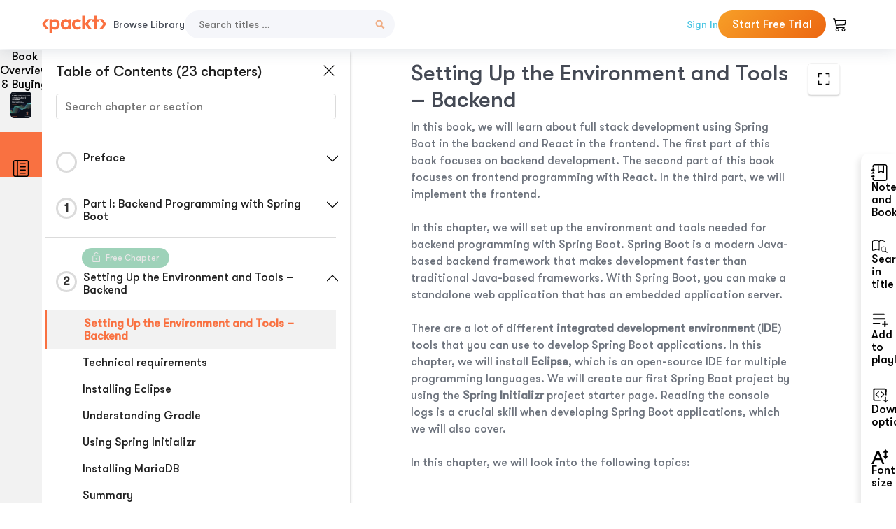

--- FILE ---
content_type: text/html; charset=UTF-8
request_url: https://subscription.packtpub.com/book/web-development/9781805122463/2
body_size: 21106
content:
<link rel="preconnect" href="https://static.packt-cdn.com" crossorigin>


<!DOCTYPE html>
<html lang="en">
<head>
    <meta charset="utf-8">
    <meta name="referrer" content="no-referrer-when-downgrade">
    <meta http-equiv="X-UA-Compatible" content="IE=edge">
    <meta name="viewport" content="width=device-width, initial-scale=1">
    
    <script>
        window.dataLayer = window.dataLayer || [];
        function gtag(){dataLayer.push(arguments);}

        gtag('consent', 'default', {
            'ad_user_data': 'denied',
            'ad_personalization': 'denied',
            'ad_storage': 'denied',
            'analytics_storage': 'denied',
            'region': ["AT", "BE", "BG", "HR", "CY", "CZ", "DK", "EE", "FI", "FR", "DE", "EL", "ES", "HU", "IE", "IS", "IT", "LI", "LV", "LT", "LU", "MT", "NL", "NO", "PL", "PT", "RO", "SK", "SI", "SE", "UK", "US-CA"]
        });
    </script>

    <title>Setting Up the Environment and Tools – Backend | Full Stack Development with Spring Boot 3 and React</title>
    <meta name="description" content="Setting Up the Environment and Tools – Backend. A chapter from Full Stack Development with Spring Boot 3 and React by Juha Hinkula" />
    <link rel="canonical" href="https://subscription.packtpub.com/book/web-development/9781805122463/2" />


    <meta name="robots" content="index,follow" />
    <link rel="preload" as="style" href="https://subscription.packtpub.com/rebuild/build/assets/subs-reader-6n3Hmdld.css" /><link rel="stylesheet" href="https://subscription.packtpub.com/rebuild/build/assets/subs-reader-6n3Hmdld.css" />        <link rel="modulepreload" href="https://subscription.packtpub.com/rebuild/build/assets/app-Cmp5qe52.js" /><script type="module" src="https://subscription.packtpub.com/rebuild/build/assets/app-Cmp5qe52.js"></script>
    <link rel="icon" href="/favicon.ico" sizes="48x48" >
<link rel="icon" href="/favicon.svg" sizes="any" type="image/svg+xml">
<link rel="apple-touch-icon" href="/apple-touch-icon.png"/>
    <style>
    @font-face {
        font-family: 'Outfit';
        font-style: normal;
        font-display: swap;
        src: local('Outfit'), url('https://subscription.packtpub.com/rebuild/build/assets/Outfit-VariableFont_wght-B-fmKU8E.woff2') format('woff2');
        font-weight: 100 1000;
    }

    * {
        font-family: 'Outfit', Arial, Helvetica, sans-serif;
        font-optical-sizing: auto;
        font-weight: 400;
        font-style: normal;
    }
</style>
            <style>
    @font-face {
        font-family:Walsheim;
        font-display: swap;
        src: url('https://subscription.packtpub.com/rebuild/build/assets/gt_walsheim_pro_regular-CYPdbqOU.woff2') format("woff2");
    }

    * {
        font-family: 'Walsheim', Arial, Helvetica, sans-serif;
        font-optical-sizing: auto;
        font-weight: 400;
        font-style: normal;
    }
</style>
        <!-- Open Graph Tags  -->
<meta property="og:url" content="https://subscription.packtpub.com/book/web-development/9781805122463/2" />
<meta property="og:site_name" content="Packt" />
<meta property="og:image" content="https://content.packt.com/B19818/cover_image.jpg" />
<meta property="og:image:secure_url" content="https://content.packt.com/B19818/cover_image.jpg" />
<meta property="og:title" content="Setting Up the Environment and Tools – Backend | Full Stack Development with Spring Boot 3 and React" />
<meta property="og:description" content="Setting Up the Environment and Tools – Backend. A chapter from Full Stack Development with Spring Boot 3 and React by Juha Hinkula" />

<!-- Twitter Tags  -->
<meta name="twitter:title" content="Setting Up the Environment and Tools – Backend | Full Stack Development with Spring Boot 3 and React" />
<meta name="twitter:description" content="Setting Up the Environment and Tools – Backend. A chapter from Full Stack Development with Spring Boot 3 and React by Juha Hinkula" />
    <!-- Twitter Card  -->
<meta name="twitter:card" content="summary" />
<meta name="twitter:site" content="@PacktPub" />
<meta name="twitter:creator" content="@PacktPub" />

<meta name="twitter:image" content="https://content.packt.com/B19818/cover_image.jpg" />

            <script>
            window.pageName = "subs-reader";
        </script>
                <script>
            window.packtPubBaseUrl = "https://www.packtpub.com/en-us";
        </script>
        
    <script>
        window.cartItems = [];
    </script>

    
    
    <script async src="https://91519dce225c6867.packtpub.com/gtag/js?id=G-Q4R8G7SJDK"></script>
    <script>
        window.dataLayer = window.dataLayer || [];
        function gtag(){dataLayer.push(arguments);}

        gtag('js', new Date());

        gtag('config', "G-Q4R8G7SJDK", {
            'server_container_url': 'https://91519dce225c6867.packtpub.com',
                    });

        gtag('consent', 'default', {
            'ad_user_data': 'denied',
            'ad_personalization': 'denied',
            'ad_storage': 'denied',
            'analytics_storage': 'denied',
            'region': ["AT", "BE", "BG", "HR", "CY", "CZ", "DK", "EE", "FI", "FR", "DE", "EL", "ES", "HU", "IE", "IS", "IT", "LI", "LV", "LT", "LU", "MT", "NL", "NO", "PL", "PT", "RO", "SK", "SI", "SE", "UK", "US-CA"]
        });

                                gtag('set', 'user_properties', {
                                'user_locale': 'en-us',
                                            });
            
                        gtag('config', 'G-Q4R8G7SJDK', {
                                'page_locale': 'en-us',
                'page_country': 'us',
                                'page_currency': 'USD'
            });
                    
        // Get GA4 session ID and client ID from gtag and send to backend
        (function() {
            const measurementId = "G-Q4R8G7SJDK";
            
            function setGACookies(sessionId, clientId) {
                if (sessionId) {
                    // Store session ID in cookie for backend access (30 minutes expiry - matches GA4 session timeout)
                    document.cookie = 'X-GA-Session-ID=' + encodeURIComponent(sessionId) + '; path=/; max-age=1800; SameSite=Lax';
                }
                
                if (clientId) {
                    // Store client ID in cookie (2 years expiry - matches GA4 client ID lifetime)
                    document.cookie = 'X-GA-Client-ID=' + encodeURIComponent(clientId) + '; path=/; max-age=63072000; SameSite=Lax';
                }
            }

            function getGAAnalyticsData() {
                // Wait for gtag to be ready
                if (typeof gtag === 'undefined') {
                    setTimeout(getGAAnalyticsData, 100);
                    return;
                }

                // Method 1: Try to get session_id and client_id using gtag('get')
                // Note: This may not work in all browsers/configurations, so we have fallbacks
                try {
                    gtag('get', measurementId, 'session_id', function(sessionId) {
                        gtag('get', measurementId, 'client_id', function(clientId) {
                            if (sessionId || clientId) {
                                setGACookies(sessionId, clientId);
                            } else {
                                // Fallback: Parse from _ga cookie
                                parseGACookies();
                            }
                        });
                    });
                } catch (e) {
                    // Fallback: Parse from cookies
                    parseGACookies();
                }
            }

            function parseGACookies() {
                // Fallback: Parse _ga cookie format: GA1.2.XXXXXXXXX.YYYYYYYYY
                // Where XXXXXXX is client ID and YYYYYYYY is session start time
                const gaCookie = document.cookie.split('; ').find(row => row.startsWith('_ga='));
                if (gaCookie) {
                    const gaValue = gaCookie.split('=')[1];
                    const parts = gaValue.split('.');
                    if (parts.length >= 4) {
                        // Client ID is parts[2] + parts[3]
                        const clientId = parts[2] + '.' + parts[3];
                        setGACookies(null, clientId);
                    }
                }

                // Also try _ga_<MEASUREMENT_ID> cookie which has more structured data
                const gaMeasurementCookie = document.cookie.split('; ').find(row => row.startsWith('_ga_' + measurementId.replace('G-', '') + '='));
                if (gaMeasurementCookie) {
                    try {
                        const cookieValue = gaMeasurementCookie.split('=')[1];
                        const decoded = decodeURIComponent(cookieValue);
                        // The cookie format is: GS1.1.<session_id>.<timestamp>
                        const cookieParts = decoded.split('.');
                        if (cookieParts.length >= 4) {
                            const sessionId = cookieParts[2];
                            setGACookies(sessionId, null);
                        }
                    } catch (e) {
                        // Ignore parsing errors
                    }
                }
            }

            // Get analytics data after gtag is initialized
            // Use a longer delay to ensure gtag is fully loaded
            if (document.readyState === 'loading') {
                document.addEventListener('DOMContentLoaded', function() {
                    setTimeout(getGAAnalyticsData, 1500);
                });
            } else {
                setTimeout(getGAAnalyticsData, 1500);
            }

            // Also try to capture session_id from gtag events as a backup
            // This fires when any gtag event is sent
            const originalGtag = window.gtag;
            if (originalGtag) {
                window.gtag = function() {
                    const args = Array.from(arguments);
                    // Check if this is an event that might contain session info
                    if (args[0] === 'event' || args[0] === 'config') {
                        // Try to extract session_id from the event
                        const config = args[2] || {};
                        if (config.session_id) {
                            setGACookies(config.session_id, config.client_id);
                        }
                    }
                    return originalGtag.apply(this, arguments);
                };
            }
        })();
    </script>
</head>

<body>
<div class="float-alert-container"></div>


<noscript>
        <iframe src="https://91519dce225c6867.packtpub.com/ns.html?id=GTM-N8ZG435Z" height="0" width="0" style="display:none;visibility:hidden"></iframe>
    </noscript>
<!-- End Google Tag Manager (noscript) -->
    <header class="header-sticky header full-width-container">
    <a href="https://subscription.packtpub.com" class="navbar-brand">
        <img src="/images/logo-new.svg" alt="Packt Logo" class="logo">
    </a>

    <div class="d-lg-inline navbar-nav desktop">
        <a href="https://subscription.packtpub.com/search" class="nav-link">
            Browse Library
        </a>
    </div>
    <form action="https://subscription.packtpub.com/search"
          class="d-flex form header-search-form desktop">
        <input required="" name="query" placeholder="Search titles …" type="text"
               class="mr-sm-2 form-control form-input" data-sharkid="__0">
        <button type="submit" class="header-search-form-btn">
            <img
    src="https://subscription.packtpub.com/rebuild/build/assets/search-BIeXIed5.svg"
    class="svg-icon icon icon-1"
    
    alt="Search icon"
/>
        </button>
    </form>

    
        <a href="https://www.packtpub.com/login?returnUrl=https://subscription.packtpub.com/book/web-development/9781805122463/2" rel="nofollow"
           class="nav-link auth-btn style-1 ml-auto desktop">
            Sign In
        </a>

                    <a href="https://www.packtpub.com/checkout-subscription/packt-subscription-monthly?freetrial=true" rel="nofollow"
               class="start-free-trial-btn subs-btn subs-btn-primary-gradient subs-btn-rounded desktop">
                Start Free Trial
            </a>
        
    
    <div class="header-searchbar-collapse collapse">
        <form action="https://subscription.packtpub.com/search" class="d-flex form header-search-form">
            <input required="" name="query" placeholder="Search titles …" type="text"
                   class="mr-sm-2 form-control form-input">
            <button type="submit" class="header-search-form-btn">
                <img
    src="https://subscription.packtpub.com/rebuild/build/assets/search-BIeXIed5.svg"
    class="svg-icon icon icon-1"
    
    alt="Search icon"
/>
            </button>
        </form>
    </div>

    <div
        class="nav-row navbar-nav mobile-search-parent device"
        data-toggle="header-searchbar-collapse"
        data-toggle-override="collapse"
        data-toggle-event="click"
        data-add-class-on-outside-click="collapse"
    >
        <img
    src="https://subscription.packtpub.com/rebuild/build/assets/close-BX_BCJyJ.svg"
    class="svg-icon icon switch-icon"
    
    alt="Close icon"
/>
        <img
    src="https://subscription.packtpub.com/rebuild/build/assets/search-BIeXIed5.svg"
    class="svg-icon icon default-icon"
    
    alt="Search icon"
/>
    </div>

    
        <div
            class="cart-btn-parent"
            data-toggle="header-cart-dropdown"
            data-add-class-on-outside-click="d-none"
        >
            <div class="btn-content">
                <img
    src="https://subscription.packtpub.com/rebuild/build/assets/cart-LNtEc-og.svg"
    class="svg-icon icon"
    
    alt="Account"
/>
                            </div>
            <ul class="dropdown-menu dropdown-menu-right header-cart-dropdown d-none">
    <div class="card">
        <div class="card-header">
            <div class="label">My Cart</div>
                    </div>

                    <div class="card-body empty-items">
                <div class="empty-label">Your cart is empty!</div>
            </div>
        
    </div>
</ul>
        </div>

    
    
    <div class="navbar-collapse collapse">
        <a href="https://subscription.packtpub.com/search" class="nav-link">
            Browse Library
        </a>
                    <a href="https://www.packtpub.com/login?returnUrl=https://subscription.packtpub.com/book/web-development/9781805122463/2" rel="nofollow"
               class="style-1 nav-link auth-btn">
                Sign In
            </a>
                            <a href="https://www.packtpub.com/checkout-subscription/packt-subscription-monthly?freetrial=true" rel="nofollow"
                   class="subs-btn subs-btn-primary-gradient subs-btn-rounded start-free-trial-btn">
                    Start Free Trial
                </a>
                        </div>

    <button
        class="navbar-toggler device"
        data-toggle="navbar-collapse"
        data-toggle-override="collapse"
        data-toggle-event="click"
        data-add-class-on-outside-click="collapse"
    >
        <img
    src="https://subscription.packtpub.com/rebuild/build/assets/close-BX_BCJyJ.svg"
    class="svg-icon icon switch-icon"
    
    alt="Close icon"
/>
        <img
    src="https://subscription.packtpub.com/rebuild/build/assets/navbar-menu-DmFh5blr.svg"
    class="svg-icon icon default-icon"
    
    alt="Icon"
/>
    </button>

    <div id="add-to-playlist" class="rebuild-modal  d-none" data-has-errors="">
    <div class="rebuild-modal-content ">
        <div class="rebuild-modal-content-header">
                <h3 class="rebuild-modal-title m-0 add-to-playlist-title">Add to playlist</h3>
    <h3 class="rebuild-modal-title m-0 create-playlist-title d-none">Create a Playlist</h3>
            <img
    src="https://subscription.packtpub.com/rebuild/build/assets/close-BX_BCJyJ.svg"
    class="svg-icon icon icon-4"
    data-modal-close="add-to-playlist"
    alt="Modal Close icon"
/>
       </div>
        <div class="rebuild-modal-content-body scrollbar">
                        <div class="logged-out-message">
            You need to login to use this feature.
        </div>
            </div>
            </div>
</div>
    </header>


    <div class="reader-page">
        <div id="main" class="hidden-sidebar">
            <div class="lhs-tabs-container">
    <ul class="lhs-tabs">
        <li id="tab-overview" data-target="overview" class="lhs-tabs-toggle">
            <span class="inline-tooltip right">Book Overview & Buying</span>
                        <img src="https://content.packt.com/B19818/cover_image.jpg"
     alt="Full Stack Development with Spring Boot 3 and React"
     srcset="https://content.packt.com/_/image/xsmall/B19818/cover_image.jpg 40w, https://content.packt.com/_/image/small/B19818/cover_image.jpg 60w, https://content.packt.com/_/image/medium/B19818/cover_image.jpg 80w, https://content.packt.com/_/image/large/B19818/cover_image.jpg 100w, https://content.packt.com/_/image/xlarge/B19818/cover_image.jpg 150w, https://content.packt.com/_/image/xxlarge/B19818/cover_image.jpg 200w, https://content.packt.com/_/image/original/B19818/cover_image.jpg 810w"
     sizes="30px"
     width="30"
     height="38"
     class="rounded-1"
     loading="lazy"
     fetchpriority="auto"
     onerror="this.onerror=null;this.srcset='';this.src='https://static.packt-cdn.com/assets/images/Packt-iPad-Logos_250x308.png'"
>
        </li>
        <li id="tab-toc" data-target="toc" class="lhs-tabs-toggle">
            <span class="inline-tooltip right">Table Of Contents</span>
            <img
    src="https://subscription.packtpub.com/rebuild/build/assets/new-toc-BUwxm80z.svg"
    class="svg-icon icon icon-4"
    
    alt="Toc"
/>
        </li>
            </ul>
    <div class="lhs-tabs-content">
        <section class="overview-panel lhs-tabs-panel">
    <div class="overview scroll-area" data-simplebar>
        <div class="overview-header desktop">
            <div class="overview-header__img-container">
                                <img src="https://content.packt.com/B19818/cover_image.jpg"
     alt="Full Stack Development with Spring Boot 3 and React"
     srcset="https://content.packt.com/_/image/xsmall/B19818/cover_image.jpg 40w, https://content.packt.com/_/image/small/B19818/cover_image.jpg 60w, https://content.packt.com/_/image/medium/B19818/cover_image.jpg 80w, https://content.packt.com/_/image/large/B19818/cover_image.jpg 100w, https://content.packt.com/_/image/xlarge/B19818/cover_image.jpg 150w, https://content.packt.com/_/image/xxlarge/B19818/cover_image.jpg 200w, https://content.packt.com/_/image/original/B19818/cover_image.jpg 810w"
     sizes="60px"
     width="60"
     height="74"
     class="rounded-1"
     loading="lazy"
     fetchpriority="auto"
     onerror="this.onerror=null;this.srcset='';this.src='https://static.packt-cdn.com/assets/images/Packt-iPad-Logos_250x308.png'"
>
            </div>
            <div class="overview-header__info-container">
                <div class="title-container">
                    <h4 id="bookTitle" class="title" data-book-title="Full Stack Development with Spring Boot 3 and React">Full Stack Development with Spring Boot 3 and React
                                                    - Fourth Edition
                                            </h4>
                                            <h5 class="author">By :
                            <span class="author-names">

                                                                <span>Juha Hinkula</span>
                                                        </span>
                        </h5>
                    
                </div>
                <div id="customerReviews" class="customer-reviews ">
                    <div>
                        <span class="customer-reviews__heading__rating">
        <div class="vue-star-rating">
            <span class="vue-star-rating-star" style="margin-right: 0px;">
                <svg height="15" width="15"
                    viewBox="0 0 15 15" class="vue-star-rating-star" step="1">
                    <linearGradient id="desktop" x1="0" x2="100%" y1="0" y2="0">
                        <stop offset="82%" stop-color="#ffd055" stop-opacity="1">
                        </stop>
                        <stop offset="82%" stop-color="#d8d8d8" stop-opacity="1">
                        </stop>
                    </linearGradient>
                    <filter id="t8njk" height="130%" width="130%"
                        filterUnits="userSpaceOnUse">
                        <feGaussianBlur stdDeviation="0" result="coloredBlur">
                        </feGaussianBlur>
                        <feMerge>
                            <feMergeNode in="coloredBlur"></feMergeNode>
                            <feMergeNode in="SourceGraphic"></feMergeNode>
                        </feMerge>
                    </filter>
                    <polygon
                        points="6.818181818181818,0.7575757575757576,2.2727272727272725,15,13.636363636363637,5.909090909090909,0,5.909090909090909,11.363636363636363,15"
                        fill="url(#desktop)" stroke="#999" stroke-width="0" stroke-linejoin="miter">
                    </polygon>
                    <polygon
                        points="6.818181818181818,0.7575757575757576,2.2727272727272725,15,13.636363636363637,5.909090909090909,0,5.909090909090909,11.363636363636363,15"
                        fill="url(#desktop)"></polygon>
                </svg>
            </span>
        </div>

    <span class="customer-reviews__heading__rating--text">
        <span class="avarage-text">4.5</span> (<span class="total-count">19</span>)
    </span>
</span>
                    </div>
                </div>
                <div class="overview-header__info-container-buttons">
                                            
                        <div class="overview__buy-button">
    <a
            href="https://www.packtpub.com/product/full-stack-development-with-spring-boot-3-and-react/9781805122463"
            target="_blank"
            id="buy-button"
            title="Buy this Book"
    >
        Buy this Book
    </a>
</div>
                                    </div>
            </div>
            <div class="panel__close">
    <img
    src="https://subscription.packtpub.com/rebuild/build/assets/close-BX_BCJyJ.svg"
    class="svg-icon icon icon-3"
    
    alt="close"
/>
</div>
<div class="panel__close white">
    <img
    src="https://subscription.packtpub.com/rebuild/build/assets/close-white-DMS8wjWH.svg"
    class="svg-icon icon icon-3"
    
    alt="close"
/>
</div>
        </div>
        <div class="overview-header mobile">
            <div class="overview-header__info-wrap">
                <div class="title-container-mobile">
                                        <img src="https://content.packt.com/B19818/cover_image.jpg"
     alt="Full Stack Development with Spring Boot 3 and React"
     srcset="https://content.packt.com/_/image/xsmall/B19818/cover_image.jpg 40w, https://content.packt.com/_/image/small/B19818/cover_image.jpg 60w, https://content.packt.com/_/image/medium/B19818/cover_image.jpg 80w, https://content.packt.com/_/image/large/B19818/cover_image.jpg 100w, https://content.packt.com/_/image/xlarge/B19818/cover_image.jpg 150w, https://content.packt.com/_/image/xxlarge/B19818/cover_image.jpg 200w, https://content.packt.com/_/image/original/B19818/cover_image.jpg 810w"
     sizes="60px"
     width="60"
     height="74"
     class="small-book-image"
     loading="lazy"
     fetchpriority="auto"
     onerror="this.onerror=null;this.srcset='';this.src='https://static.packt-cdn.com/assets/images/Packt-iPad-Logos_250x308.png'"
>

                    <div class="flex-column">
                        <h4 class="title">Full Stack Development with Spring Boot 3 and React</h4>
                        <div id="customerReviews" class="customer-reviews ">
                            <div>
                                <span class="customer-reviews__heading__rating">
        <div class="vue-star-rating">
            <span class="vue-star-rating-star" style="margin-right: 0px;">
                <svg height="15" width="15"
                    viewBox="0 0 15 15" class="vue-star-rating-star" step="1">
                    <linearGradient id="mobile" x1="0" x2="100%" y1="0" y2="0">
                        <stop offset="82%" stop-color="#ffd055" stop-opacity="1">
                        </stop>
                        <stop offset="82%" stop-color="#d8d8d8" stop-opacity="1">
                        </stop>
                    </linearGradient>
                    <filter id="t8njk" height="130%" width="130%"
                        filterUnits="userSpaceOnUse">
                        <feGaussianBlur stdDeviation="0" result="coloredBlur">
                        </feGaussianBlur>
                        <feMerge>
                            <feMergeNode in="coloredBlur"></feMergeNode>
                            <feMergeNode in="SourceGraphic"></feMergeNode>
                        </feMerge>
                    </filter>
                    <polygon
                        points="6.818181818181818,0.7575757575757576,2.2727272727272725,15,13.636363636363637,5.909090909090909,0,5.909090909090909,11.363636363636363,15"
                        fill="url(#mobile)" stroke="#999" stroke-width="0" stroke-linejoin="miter">
                    </polygon>
                    <polygon
                        points="6.818181818181818,0.7575757575757576,2.2727272727272725,15,13.636363636363637,5.909090909090909,0,5.909090909090909,11.363636363636363,15"
                        fill="url(#mobile)"></polygon>
                </svg>
            </span>
        </div>

    <span class="customer-reviews__heading__rating--text">
        <span class="avarage-text">4.5</span> (<span class="total-count">19</span>)
    </span>
</span>

                            </div>
                        </div>

                    </div>
                </div>
                                    <h5 class="author">By: <span class="author-names">
                                                        <span>Juha Hinkula</span>
                                                </span></h5>
                                <div class="panel__close">
    <svg fill="none" viewBox="0 0 24 24" height="24" width="24" xmlns="http://www.w3.org/2000/svg"
        class="close-btn">
        <path xmlns="http://www.w3.org/2000/svg"
            d="M6.96967 6.96967C7.26256 6.67678 7.73744 6.67678 8.03033 6.96967L12 10.9393L15.9697 6.96967C16.2626 6.67678 16.7374 6.67678 17.0303 6.96967C17.3232 7.26256 17.3232 7.73744 17.0303 8.03033L13.0607 12L17.0303 15.9697C17.3232 16.2626 17.3232 16.7374 17.0303 17.0303C16.7374 17.3232 16.2626 17.3232 15.9697 17.0303L12 13.0607L8.03033 17.0303C7.73744 17.3232 7.26256 17.3232 6.96967 17.0303C6.67678 16.7374 6.67678 16.2626 6.96967 15.9697L10.9393 12L6.96967 8.03033C6.67678 7.73744 6.67678 7.26256 6.96967 6.96967Z"
            fill="#202020"></path>
    </svg>
</div>
            </div>
            <div class="overview-header__info-container-buttons">
                
                                    <div class="overview__buy-button">
    <a
            href="https://www.packtpub.com/product/full-stack-development-with-spring-boot-3-and-react/9781805122463"
            target="_blank"
            id="buy-button"
            title="Buy this Book"
    >
        Buy this Book
    </a>
</div>
                            </div>
        </div>
        <div class="overview-content">
            <h4 class="overview-content__title">Overview of this book</h4>
            <div class="contentfull-block">If you’re an existing Java developer who wants to go full stack or pick up another frontend framework, this book is your concise introduction to React. In this three-part build-along, you’ll create a robust Spring Boot backend, a React frontend, and then deploy them together.
This new edition is updated to Spring Boot 3 and includes expanded content on security and testing. For the first time ever, it also covers React development with the in-demand TypeScript.
You’ll explore the elements that go into creating a REST API and testing, securing, and deploying your applications. You’ll learn about custom Hooks, third-party components, and MUI.
By the end of this book, you&#039;ll be able to build a full stack application using the latest tools and modern best practices.</div>
        </div>
    </div>
</section>
        <section class="toc-panel lhs-tabs-panel">
    <section class="scroll-area" data-simplebar>
        <div class="toc-panel__wrapper">
            <div class="toc-panel__header">
                <div class="toc-panel__header__title">
                    Table of Contents (<span class="chapter-count">23</span> chapters)
                </div>
                <div class="panel__close">
    <img
    src="https://subscription.packtpub.com/rebuild/build/assets/close-BX_BCJyJ.svg"
    class="svg-icon icon icon-3"
    
    alt="close"
/>
</div>
<div class="panel__close white">
    <img
    src="https://subscription.packtpub.com/rebuild/build/assets/close-white-DMS8wjWH.svg"
    class="svg-icon icon icon-3"
    
    alt="close"
/>
</div>
            </div>
            <div class="toc-search">
                <div class="form-group toc-search__form">
                    <input type="email" placeholder="Search chapter or section" class="form-control toc-search__form__input" data-toc-search>
                    <span class="clear-search">
                    <img
    src="https://subscription.packtpub.com/rebuild/build/assets/close-BX_BCJyJ.svg"
    class="svg-icon icon icon-2"
    
    alt="close"
/>
                    </span>
                </div>
            </div>
        </div>
        <div toc-data-auth="" class="toc-panel__contents">
                            <div class="toc-panel__contents__chapter" data-chapter-id="pref">
                                        <div class="toc-panel__contents__chapter__header">
                        <div class="toc-panel__contents__chapter__header__content">
                            <div class="toc-panel__contents__chapter__header__tracker">
                                <div class="circular-progress">
                                    <svg width="30" height="30">
                                        <circle cx="15" cy="15" r="13.5" stroke-width="3" class="progress-background">
                                        </circle>
                                        <circle cx="15" cy="15" r="13.5" stroke-width="3"
                                                stroke-dasharray="84.82300164692441" stroke-dashoffset="84.82300164692441"
                                                class="progress"></circle>
                                        <text x="15" y="15" class="percentage">
                                                                                    </text>
                                    </svg>
                                </div>
                            </div>
                            <div class="toc-panel__contents__chapter__header--title">
                                Preface
                                <div class="toc-panel__contents__chapter__header--title-progress d-none">
                                    <span class="status"></span>
                                    <span class="out-of"></span>
                                    <span class="percentage"></span>
                                </div>
                            </div>
                        </div>
                        <div class="toc-panel__contents__chapter__header__dropdown--icon">
                                                        <img
    src="https://subscription.packtpub.com/rebuild/build/assets/chevron-down-grey-D1AYdVO8.svg"
    class="svg-icon icon icon-3"
    aria-expanded="false" href="#sectionCollapse0" role="button"
    alt="chevron up"
/>
                                                    </div>
                    </div>
                    <div data-target="#sectionCollapse0" aria-expanded="true"
                         class="toc-panel__contents__chapter__section__dropdown ">
                        <div class="toc-panel__contents__chapter__section__dropdown__sections">
                                                            <div
                                    data-section-id="preflvl1sec01"
                                    class="toc-panel__contents__chapter__section__dropdown__sections__title ">
                                    <div class="toc-panel__contents__chapter__section__dropdown__sections__title--progress">
                                        <img
    src="https://subscription.packtpub.com/rebuild/build/assets/check-BpIpel2p.svg"
    class="svg-icon icon check-icon"
    
    alt="Icon"
/>
                                    </div>
                                                                            <a href="https://subscription.packtpub.com/book/web-development/9781805122463/pref/preflvl1sec01/preface">Preface</a>
                                                                    </div>
                                                            <div
                                    data-section-id="preflvl1sec02"
                                    class="toc-panel__contents__chapter__section__dropdown__sections__title ">
                                    <div class="toc-panel__contents__chapter__section__dropdown__sections__title--progress">
                                        <img
    src="https://subscription.packtpub.com/rebuild/build/assets/check-BpIpel2p.svg"
    class="svg-icon icon check-icon"
    
    alt="Icon"
/>
                                    </div>
                                                                            <a href="https://subscription.packtpub.com/book/web-development/9781805122463/pref/preflvl1sec02/who-this-book-is-for">Who this book is for</a>
                                                                    </div>
                                                            <div
                                    data-section-id="preflvl1sec03"
                                    class="toc-panel__contents__chapter__section__dropdown__sections__title ">
                                    <div class="toc-panel__contents__chapter__section__dropdown__sections__title--progress">
                                        <img
    src="https://subscription.packtpub.com/rebuild/build/assets/check-BpIpel2p.svg"
    class="svg-icon icon check-icon"
    
    alt="Icon"
/>
                                    </div>
                                                                            <a href="https://subscription.packtpub.com/book/web-development/9781805122463/pref/preflvl1sec03/what-this-book-covers">What this book covers</a>
                                                                    </div>
                                                            <div
                                    data-section-id="preflvl1sec04"
                                    class="toc-panel__contents__chapter__section__dropdown__sections__title ">
                                    <div class="toc-panel__contents__chapter__section__dropdown__sections__title--progress">
                                        <img
    src="https://subscription.packtpub.com/rebuild/build/assets/check-BpIpel2p.svg"
    class="svg-icon icon check-icon"
    
    alt="Icon"
/>
                                    </div>
                                                                            <a href="https://subscription.packtpub.com/book/web-development/9781805122463/pref/preflvl1sec04/to-get-the-most-out-of-this-book">To get the most out of this book</a>
                                                                    </div>
                                                            <div
                                    data-section-id="preflvl1sec05"
                                    class="toc-panel__contents__chapter__section__dropdown__sections__title ">
                                    <div class="toc-panel__contents__chapter__section__dropdown__sections__title--progress">
                                        <img
    src="https://subscription.packtpub.com/rebuild/build/assets/check-BpIpel2p.svg"
    class="svg-icon icon check-icon"
    
    alt="Icon"
/>
                                    </div>
                                                                            <a href="https://subscription.packtpub.com/book/web-development/9781805122463/pref/preflvl1sec05/get-in-touch">Get in touch</a>
                                                                    </div>
                                                    </div>
                    </div>
                </div>
                            <div class="toc-panel__contents__chapter" data-chapter-id="1">
                                        <div class="toc-panel__contents__chapter__header">
                        <div class="toc-panel__contents__chapter__header__content">
                            <div class="toc-panel__contents__chapter__header__tracker">
                                <div class="circular-progress">
                                    <svg width="30" height="30">
                                        <circle cx="15" cy="15" r="13.5" stroke-width="3" class="progress-background">
                                        </circle>
                                        <circle cx="15" cy="15" r="13.5" stroke-width="3"
                                                stroke-dasharray="84.82300164692441" stroke-dashoffset="84.82300164692441"
                                                class="progress"></circle>
                                        <text x="15" y="15" class="percentage">
                                                                                            1
                                                                                    </text>
                                    </svg>
                                </div>
                            </div>
                            <div class="toc-panel__contents__chapter__header--title">
                                Part I: Backend Programming with Spring Boot
                                <div class="toc-panel__contents__chapter__header--title-progress d-none">
                                    <span class="status"></span>
                                    <span class="out-of"></span>
                                    <span class="percentage"></span>
                                </div>
                            </div>
                        </div>
                        <div class="toc-panel__contents__chapter__header__dropdown--icon">
                                                        <img
    src="https://subscription.packtpub.com/rebuild/build/assets/chevron-down-grey-D1AYdVO8.svg"
    class="svg-icon icon icon-3"
    aria-expanded="false" href="#sectionCollapse1" role="button"
    alt="chevron up"
/>
                                                    </div>
                    </div>
                    <div data-target="#sectionCollapse1" aria-expanded="true"
                         class="toc-panel__contents__chapter__section__dropdown ">
                        <div class="toc-panel__contents__chapter__section__dropdown__sections">
                                                            <div
                                    data-section-id="ch01lvl1sec01"
                                    class="toc-panel__contents__chapter__section__dropdown__sections__title ">
                                    <div class="toc-panel__contents__chapter__section__dropdown__sections__title--progress">
                                        <img
    src="https://subscription.packtpub.com/rebuild/build/assets/check-BpIpel2p.svg"
    class="svg-icon icon check-icon"
    
    alt="Icon"
/>
                                    </div>
                                                                            <a href="https://subscription.packtpub.com/book/web-development/9781805122463/1/ch01lvl1sec01/part-i-backend-programming-with-spring-boot">Part I: Backend Programming with Spring Boot</a>
                                                                    </div>
                                                    </div>
                    </div>
                </div>
                            <div class="toc-panel__contents__chapter" data-chapter-id="2">
                                            <div class="free-chapter-parent">
                    <span class="free-chapter">
                        <img src="/images/lock-close.svg" class="svg-icon" alt="Lock" />
                        <span class="text">Free Chapter</span>
                    </span>
                        </div>
                                        <div class="toc-panel__contents__chapter__header">
                        <div class="toc-panel__contents__chapter__header__content">
                            <div class="toc-panel__contents__chapter__header__tracker">
                                <div class="circular-progress">
                                    <svg width="30" height="30">
                                        <circle cx="15" cy="15" r="13.5" stroke-width="3" class="progress-background">
                                        </circle>
                                        <circle cx="15" cy="15" r="13.5" stroke-width="3"
                                                stroke-dasharray="84.82300164692441" stroke-dashoffset="84.82300164692441"
                                                class="progress"></circle>
                                        <text x="15" y="15" class="percentage">
                                                                                            2
                                                                                    </text>
                                    </svg>
                                </div>
                            </div>
                            <div class="toc-panel__contents__chapter__header--title">
                                Setting Up the Environment and Tools – Backend
                                <div class="toc-panel__contents__chapter__header--title-progress d-none">
                                    <span class="status"></span>
                                    <span class="out-of"></span>
                                    <span class="percentage"></span>
                                </div>
                            </div>
                        </div>
                        <div class="toc-panel__contents__chapter__header__dropdown--icon">
                                                        <img
    src="https://subscription.packtpub.com/rebuild/build/assets/chevron-up-grey-CJySprCs.svg"
    class="svg-icon icon icon-3"
    aria-expanded="true" href="#sectionCollapse2" role="button"
    alt="chevron up"
/>
                                                    </div>
                    </div>
                    <div data-target="#sectionCollapse2" aria-expanded="true"
                         class="toc-panel__contents__chapter__section__dropdown show">
                        <div class="toc-panel__contents__chapter__section__dropdown__sections">
                                                            <div
                                    data-section-id="ch02lvl1sec02"
                                    class="toc-panel__contents__chapter__section__dropdown__sections__title active">
                                    <div class="toc-panel__contents__chapter__section__dropdown__sections__title--progress">
                                        <img
    src="https://subscription.packtpub.com/rebuild/build/assets/check-BpIpel2p.svg"
    class="svg-icon icon check-icon"
    
    alt="Icon"
/>
                                    </div>
                                                                            <a href="https://subscription.packtpub.com/book/web-development/9781805122463/2/ch02lvl1sec02/setting-up-the-environment-and-tools-backend">Setting Up the Environment and Tools – Backend</a>
                                                                    </div>
                                                            <div
                                    data-section-id="ch02lvl1sec03"
                                    class="toc-panel__contents__chapter__section__dropdown__sections__title ">
                                    <div class="toc-panel__contents__chapter__section__dropdown__sections__title--progress">
                                        <img
    src="https://subscription.packtpub.com/rebuild/build/assets/check-BpIpel2p.svg"
    class="svg-icon icon check-icon"
    
    alt="Icon"
/>
                                    </div>
                                                                            <a href="https://subscription.packtpub.com/book/web-development/9781805122463/2/ch02lvl1sec03/technical-requirements">Technical requirements</a>
                                                                    </div>
                                                            <div
                                    data-section-id="ch02lvl1sec04"
                                    class="toc-panel__contents__chapter__section__dropdown__sections__title ">
                                    <div class="toc-panel__contents__chapter__section__dropdown__sections__title--progress">
                                        <img
    src="https://subscription.packtpub.com/rebuild/build/assets/check-BpIpel2p.svg"
    class="svg-icon icon check-icon"
    
    alt="Icon"
/>
                                    </div>
                                                                            <a href="https://subscription.packtpub.com/book/web-development/9781805122463/2/ch02lvl1sec04/installing-eclipse">Installing Eclipse</a>
                                                                    </div>
                                                            <div
                                    data-section-id="ch02lvl1sec05"
                                    class="toc-panel__contents__chapter__section__dropdown__sections__title ">
                                    <div class="toc-panel__contents__chapter__section__dropdown__sections__title--progress">
                                        <img
    src="https://subscription.packtpub.com/rebuild/build/assets/check-BpIpel2p.svg"
    class="svg-icon icon check-icon"
    
    alt="Icon"
/>
                                    </div>
                                                                            <a href="https://subscription.packtpub.com/book/web-development/9781805122463/2/ch02lvl1sec05/understanding-gradle">Understanding Gradle</a>
                                                                    </div>
                                                            <div
                                    data-section-id="ch02lvl1sec06"
                                    class="toc-panel__contents__chapter__section__dropdown__sections__title ">
                                    <div class="toc-panel__contents__chapter__section__dropdown__sections__title--progress">
                                        <img
    src="https://subscription.packtpub.com/rebuild/build/assets/check-BpIpel2p.svg"
    class="svg-icon icon check-icon"
    
    alt="Icon"
/>
                                    </div>
                                                                            <a href="https://subscription.packtpub.com/book/web-development/9781805122463/2/ch02lvl1sec06/using-spring-initializr">Using Spring Initializr</a>
                                                                    </div>
                                                            <div
                                    data-section-id="ch02lvl1sec07"
                                    class="toc-panel__contents__chapter__section__dropdown__sections__title ">
                                    <div class="toc-panel__contents__chapter__section__dropdown__sections__title--progress">
                                        <img
    src="https://subscription.packtpub.com/rebuild/build/assets/check-BpIpel2p.svg"
    class="svg-icon icon check-icon"
    
    alt="Icon"
/>
                                    </div>
                                                                            <a href="https://subscription.packtpub.com/book/web-development/9781805122463/2/ch02lvl1sec07/installing-mariadb">Installing MariaDB</a>
                                                                    </div>
                                                            <div
                                    data-section-id="ch02lvl1sec08"
                                    class="toc-panel__contents__chapter__section__dropdown__sections__title ">
                                    <div class="toc-panel__contents__chapter__section__dropdown__sections__title--progress">
                                        <img
    src="https://subscription.packtpub.com/rebuild/build/assets/check-BpIpel2p.svg"
    class="svg-icon icon check-icon"
    
    alt="Icon"
/>
                                    </div>
                                                                            <a href="https://subscription.packtpub.com/book/web-development/9781805122463/2/ch02lvl1sec08/summary">Summary</a>
                                                                    </div>
                                                            <div
                                    data-section-id="ch02lvl1sec09"
                                    class="toc-panel__contents__chapter__section__dropdown__sections__title ">
                                    <div class="toc-panel__contents__chapter__section__dropdown__sections__title--progress">
                                        <img
    src="https://subscription.packtpub.com/rebuild/build/assets/check-BpIpel2p.svg"
    class="svg-icon icon check-icon"
    
    alt="Icon"
/>
                                    </div>
                                                                            <a href="https://subscription.packtpub.com/book/web-development/9781805122463/2/ch02lvl1sec09/questions">Questions</a>
                                                                    </div>
                                                            <div
                                    data-section-id="ch02lvl1sec10"
                                    class="toc-panel__contents__chapter__section__dropdown__sections__title ">
                                    <div class="toc-panel__contents__chapter__section__dropdown__sections__title--progress">
                                        <img
    src="https://subscription.packtpub.com/rebuild/build/assets/check-BpIpel2p.svg"
    class="svg-icon icon check-icon"
    
    alt="Icon"
/>
                                    </div>
                                                                            <a href="https://subscription.packtpub.com/book/web-development/9781805122463/2/ch02lvl1sec10/further-reading">Further reading</a>
                                                                    </div>
                                                    </div>
                    </div>
                </div>
                            <div class="toc-panel__contents__chapter" data-chapter-id="3">
                                        <div class="toc-panel__contents__chapter__header">
                        <div class="toc-panel__contents__chapter__header__content">
                            <div class="toc-panel__contents__chapter__header__tracker">
                                <div class="circular-progress">
                                    <svg width="30" height="30">
                                        <circle cx="15" cy="15" r="13.5" stroke-width="3" class="progress-background">
                                        </circle>
                                        <circle cx="15" cy="15" r="13.5" stroke-width="3"
                                                stroke-dasharray="84.82300164692441" stroke-dashoffset="84.82300164692441"
                                                class="progress"></circle>
                                        <text x="15" y="15" class="percentage">
                                                                                            3
                                                                                    </text>
                                    </svg>
                                </div>
                            </div>
                            <div class="toc-panel__contents__chapter__header--title">
                                Understanding Dependency Injection
                                <div class="toc-panel__contents__chapter__header--title-progress d-none">
                                    <span class="status"></span>
                                    <span class="out-of"></span>
                                    <span class="percentage"></span>
                                </div>
                            </div>
                        </div>
                        <div class="toc-panel__contents__chapter__header__dropdown--icon">
                                                        <img
    src="https://subscription.packtpub.com/rebuild/build/assets/chevron-down-grey-D1AYdVO8.svg"
    class="svg-icon icon icon-3"
    aria-expanded="false" href="#sectionCollapse3" role="button"
    alt="chevron up"
/>
                                                    </div>
                    </div>
                    <div data-target="#sectionCollapse3" aria-expanded="true"
                         class="toc-panel__contents__chapter__section__dropdown ">
                        <div class="toc-panel__contents__chapter__section__dropdown__sections">
                                                            <div
                                    data-section-id="ch03lvl1sec11"
                                    class="toc-panel__contents__chapter__section__dropdown__sections__title ">
                                    <div class="toc-panel__contents__chapter__section__dropdown__sections__title--progress">
                                        <img
    src="https://subscription.packtpub.com/rebuild/build/assets/check-BpIpel2p.svg"
    class="svg-icon icon check-icon"
    
    alt="Icon"
/>
                                    </div>
                                                                            <a href="https://subscription.packtpub.com/book/web-development/9781805122463/3/ch03lvl1sec11/understanding-dependency-injection">Understanding Dependency Injection</a>
                                                                    </div>
                                                            <div
                                    data-section-id="ch03lvl1sec12"
                                    class="toc-panel__contents__chapter__section__dropdown__sections__title ">
                                    <div class="toc-panel__contents__chapter__section__dropdown__sections__title--progress">
                                        <img
    src="https://subscription.packtpub.com/rebuild/build/assets/check-BpIpel2p.svg"
    class="svg-icon icon check-icon"
    
    alt="Icon"
/>
                                    </div>
                                                                            <a href="https://subscription.packtpub.com/book/web-development/9781805122463/3/ch03lvl1sec12/technical-requirements">Technical requirements</a>
                                                                    </div>
                                                            <div
                                    data-section-id="ch03lvl1sec13"
                                    class="toc-panel__contents__chapter__section__dropdown__sections__title ">
                                    <div class="toc-panel__contents__chapter__section__dropdown__sections__title--progress">
                                        <img
    src="https://subscription.packtpub.com/rebuild/build/assets/check-BpIpel2p.svg"
    class="svg-icon icon check-icon"
    
    alt="Icon"
/>
                                    </div>
                                                                            <a href="https://subscription.packtpub.com/book/web-development/9781805122463/3/ch03lvl1sec13/introducing-dependency-injection">Introducing dependency injection</a>
                                                                    </div>
                                                            <div
                                    data-section-id="ch03lvl1sec14"
                                    class="toc-panel__contents__chapter__section__dropdown__sections__title ">
                                    <div class="toc-panel__contents__chapter__section__dropdown__sections__title--progress">
                                        <img
    src="https://subscription.packtpub.com/rebuild/build/assets/check-BpIpel2p.svg"
    class="svg-icon icon check-icon"
    
    alt="Icon"
/>
                                    </div>
                                                                            <a href="https://subscription.packtpub.com/book/web-development/9781805122463/3/ch03lvl1sec14/using-dependency-injection-in-spring-boot">Using dependency injection in Spring Boot</a>
                                                                    </div>
                                                            <div
                                    data-section-id="ch03lvl1sec15"
                                    class="toc-panel__contents__chapter__section__dropdown__sections__title ">
                                    <div class="toc-panel__contents__chapter__section__dropdown__sections__title--progress">
                                        <img
    src="https://subscription.packtpub.com/rebuild/build/assets/check-BpIpel2p.svg"
    class="svg-icon icon check-icon"
    
    alt="Icon"
/>
                                    </div>
                                                                            <a href="https://subscription.packtpub.com/book/web-development/9781805122463/3/ch03lvl1sec15/summary">Summary</a>
                                                                    </div>
                                                            <div
                                    data-section-id="ch03lvl1sec16"
                                    class="toc-panel__contents__chapter__section__dropdown__sections__title ">
                                    <div class="toc-panel__contents__chapter__section__dropdown__sections__title--progress">
                                        <img
    src="https://subscription.packtpub.com/rebuild/build/assets/check-BpIpel2p.svg"
    class="svg-icon icon check-icon"
    
    alt="Icon"
/>
                                    </div>
                                                                            <a href="https://subscription.packtpub.com/book/web-development/9781805122463/3/ch03lvl1sec16/questions">Questions</a>
                                                                    </div>
                                                            <div
                                    data-section-id="ch03lvl1sec17"
                                    class="toc-panel__contents__chapter__section__dropdown__sections__title ">
                                    <div class="toc-panel__contents__chapter__section__dropdown__sections__title--progress">
                                        <img
    src="https://subscription.packtpub.com/rebuild/build/assets/check-BpIpel2p.svg"
    class="svg-icon icon check-icon"
    
    alt="Icon"
/>
                                    </div>
                                                                            <a href="https://subscription.packtpub.com/book/web-development/9781805122463/3/ch03lvl1sec17/further-reading">Further reading</a>
                                                                    </div>
                                                    </div>
                    </div>
                </div>
                            <div class="toc-panel__contents__chapter" data-chapter-id="4">
                                        <div class="toc-panel__contents__chapter__header">
                        <div class="toc-panel__contents__chapter__header__content">
                            <div class="toc-panel__contents__chapter__header__tracker">
                                <div class="circular-progress">
                                    <svg width="30" height="30">
                                        <circle cx="15" cy="15" r="13.5" stroke-width="3" class="progress-background">
                                        </circle>
                                        <circle cx="15" cy="15" r="13.5" stroke-width="3"
                                                stroke-dasharray="84.82300164692441" stroke-dashoffset="84.82300164692441"
                                                class="progress"></circle>
                                        <text x="15" y="15" class="percentage">
                                                                                            4
                                                                                    </text>
                                    </svg>
                                </div>
                            </div>
                            <div class="toc-panel__contents__chapter__header--title">
                                Using JPA to Create and Access a Database
                                <div class="toc-panel__contents__chapter__header--title-progress d-none">
                                    <span class="status"></span>
                                    <span class="out-of"></span>
                                    <span class="percentage"></span>
                                </div>
                            </div>
                        </div>
                        <div class="toc-panel__contents__chapter__header__dropdown--icon">
                                                        <img
    src="https://subscription.packtpub.com/rebuild/build/assets/chevron-down-grey-D1AYdVO8.svg"
    class="svg-icon icon icon-3"
    aria-expanded="false" href="#sectionCollapse4" role="button"
    alt="chevron up"
/>
                                                    </div>
                    </div>
                    <div data-target="#sectionCollapse4" aria-expanded="true"
                         class="toc-panel__contents__chapter__section__dropdown ">
                        <div class="toc-panel__contents__chapter__section__dropdown__sections">
                                                            <div
                                    data-section-id="ch04lvl1sec18"
                                    class="toc-panel__contents__chapter__section__dropdown__sections__title ">
                                    <div class="toc-panel__contents__chapter__section__dropdown__sections__title--progress">
                                        <img
    src="https://subscription.packtpub.com/rebuild/build/assets/check-BpIpel2p.svg"
    class="svg-icon icon check-icon"
    
    alt="Icon"
/>
                                    </div>
                                                                            <a href="https://subscription.packtpub.com/book/web-development/9781805122463/4/ch04lvl1sec18/using-jpa-to-create-and-access-a-database">Using JPA to Create and Access a Database</a>
                                                                    </div>
                                                            <div
                                    data-section-id="ch04lvl1sec19"
                                    class="toc-panel__contents__chapter__section__dropdown__sections__title ">
                                    <div class="toc-panel__contents__chapter__section__dropdown__sections__title--progress">
                                        <img
    src="https://subscription.packtpub.com/rebuild/build/assets/check-BpIpel2p.svg"
    class="svg-icon icon check-icon"
    
    alt="Icon"
/>
                                    </div>
                                                                            <a href="https://subscription.packtpub.com/book/web-development/9781805122463/4/ch04lvl1sec19/technical-requirements">Technical requirements</a>
                                                                    </div>
                                                            <div
                                    data-section-id="ch04lvl1sec20"
                                    class="toc-panel__contents__chapter__section__dropdown__sections__title ">
                                    <div class="toc-panel__contents__chapter__section__dropdown__sections__title--progress">
                                        <img
    src="https://subscription.packtpub.com/rebuild/build/assets/check-BpIpel2p.svg"
    class="svg-icon icon check-icon"
    
    alt="Icon"
/>
                                    </div>
                                                                            <a href="https://subscription.packtpub.com/book/web-development/9781805122463/4/ch04lvl1sec20/basics-of-orm-jpa-and-hibernate">Basics of ORM, JPA, and Hibernate</a>
                                                                    </div>
                                                            <div
                                    data-section-id="ch04lvl1sec21"
                                    class="toc-panel__contents__chapter__section__dropdown__sections__title ">
                                    <div class="toc-panel__contents__chapter__section__dropdown__sections__title--progress">
                                        <img
    src="https://subscription.packtpub.com/rebuild/build/assets/check-BpIpel2p.svg"
    class="svg-icon icon check-icon"
    
    alt="Icon"
/>
                                    </div>
                                                                            <a href="https://subscription.packtpub.com/book/web-development/9781805122463/4/ch04lvl1sec21/creating-the-entity-classes">Creating the entity classes</a>
                                                                    </div>
                                                            <div
                                    data-section-id="ch04lvl1sec22"
                                    class="toc-panel__contents__chapter__section__dropdown__sections__title ">
                                    <div class="toc-panel__contents__chapter__section__dropdown__sections__title--progress">
                                        <img
    src="https://subscription.packtpub.com/rebuild/build/assets/check-BpIpel2p.svg"
    class="svg-icon icon check-icon"
    
    alt="Icon"
/>
                                    </div>
                                                                            <a href="https://subscription.packtpub.com/book/web-development/9781805122463/4/ch04lvl1sec22/creating-crud-repositories">Creating CRUD repositories</a>
                                                                    </div>
                                                            <div
                                    data-section-id="ch04lvl1sec23"
                                    class="toc-panel__contents__chapter__section__dropdown__sections__title ">
                                    <div class="toc-panel__contents__chapter__section__dropdown__sections__title--progress">
                                        <img
    src="https://subscription.packtpub.com/rebuild/build/assets/check-BpIpel2p.svg"
    class="svg-icon icon check-icon"
    
    alt="Icon"
/>
                                    </div>
                                                                            <a href="https://subscription.packtpub.com/book/web-development/9781805122463/4/ch04lvl1sec23/adding-relationships-between-tables">Adding relationships between tables</a>
                                                                    </div>
                                                            <div
                                    data-section-id="ch04lvl1sec24"
                                    class="toc-panel__contents__chapter__section__dropdown__sections__title ">
                                    <div class="toc-panel__contents__chapter__section__dropdown__sections__title--progress">
                                        <img
    src="https://subscription.packtpub.com/rebuild/build/assets/check-BpIpel2p.svg"
    class="svg-icon icon check-icon"
    
    alt="Icon"
/>
                                    </div>
                                                                            <a href="https://subscription.packtpub.com/book/web-development/9781805122463/4/ch04lvl1sec24/setting-up-a-mariadb-database">Setting up a MariaDB database</a>
                                                                    </div>
                                                            <div
                                    data-section-id="ch04lvl1sec25"
                                    class="toc-panel__contents__chapter__section__dropdown__sections__title ">
                                    <div class="toc-panel__contents__chapter__section__dropdown__sections__title--progress">
                                        <img
    src="https://subscription.packtpub.com/rebuild/build/assets/check-BpIpel2p.svg"
    class="svg-icon icon check-icon"
    
    alt="Icon"
/>
                                    </div>
                                                                            <a href="https://subscription.packtpub.com/book/web-development/9781805122463/4/ch04lvl1sec25/summary">Summary</a>
                                                                    </div>
                                                            <div
                                    data-section-id="ch04lvl1sec26"
                                    class="toc-panel__contents__chapter__section__dropdown__sections__title ">
                                    <div class="toc-panel__contents__chapter__section__dropdown__sections__title--progress">
                                        <img
    src="https://subscription.packtpub.com/rebuild/build/assets/check-BpIpel2p.svg"
    class="svg-icon icon check-icon"
    
    alt="Icon"
/>
                                    </div>
                                                                            <a href="https://subscription.packtpub.com/book/web-development/9781805122463/4/ch04lvl1sec26/questions">Questions</a>
                                                                    </div>
                                                            <div
                                    data-section-id="ch04lvl1sec27"
                                    class="toc-panel__contents__chapter__section__dropdown__sections__title ">
                                    <div class="toc-panel__contents__chapter__section__dropdown__sections__title--progress">
                                        <img
    src="https://subscription.packtpub.com/rebuild/build/assets/check-BpIpel2p.svg"
    class="svg-icon icon check-icon"
    
    alt="Icon"
/>
                                    </div>
                                                                            <a href="https://subscription.packtpub.com/book/web-development/9781805122463/4/ch04lvl1sec27/further-reading">Further reading</a>
                                                                    </div>
                                                    </div>
                    </div>
                </div>
                            <div class="toc-panel__contents__chapter" data-chapter-id="5">
                                        <div class="toc-panel__contents__chapter__header">
                        <div class="toc-panel__contents__chapter__header__content">
                            <div class="toc-panel__contents__chapter__header__tracker">
                                <div class="circular-progress">
                                    <svg width="30" height="30">
                                        <circle cx="15" cy="15" r="13.5" stroke-width="3" class="progress-background">
                                        </circle>
                                        <circle cx="15" cy="15" r="13.5" stroke-width="3"
                                                stroke-dasharray="84.82300164692441" stroke-dashoffset="84.82300164692441"
                                                class="progress"></circle>
                                        <text x="15" y="15" class="percentage">
                                                                                            5
                                                                                    </text>
                                    </svg>
                                </div>
                            </div>
                            <div class="toc-panel__contents__chapter__header--title">
                                Creating a RESTful Web Service with Spring Boot
                                <div class="toc-panel__contents__chapter__header--title-progress d-none">
                                    <span class="status"></span>
                                    <span class="out-of"></span>
                                    <span class="percentage"></span>
                                </div>
                            </div>
                        </div>
                        <div class="toc-panel__contents__chapter__header__dropdown--icon">
                                                        <img
    src="https://subscription.packtpub.com/rebuild/build/assets/chevron-down-grey-D1AYdVO8.svg"
    class="svg-icon icon icon-3"
    aria-expanded="false" href="#sectionCollapse5" role="button"
    alt="chevron up"
/>
                                                    </div>
                    </div>
                    <div data-target="#sectionCollapse5" aria-expanded="true"
                         class="toc-panel__contents__chapter__section__dropdown ">
                        <div class="toc-panel__contents__chapter__section__dropdown__sections">
                                                            <div
                                    data-section-id="ch05lvl1sec28"
                                    class="toc-panel__contents__chapter__section__dropdown__sections__title ">
                                    <div class="toc-panel__contents__chapter__section__dropdown__sections__title--progress">
                                        <img
    src="https://subscription.packtpub.com/rebuild/build/assets/check-BpIpel2p.svg"
    class="svg-icon icon check-icon"
    
    alt="Icon"
/>
                                    </div>
                                                                            <a href="https://subscription.packtpub.com/book/web-development/9781805122463/5/ch05lvl1sec28/creating-a-restful-web-service-with-spring-boot">Creating a RESTful Web Service with Spring Boot</a>
                                                                    </div>
                                                            <div
                                    data-section-id="ch05lvl1sec29"
                                    class="toc-panel__contents__chapter__section__dropdown__sections__title ">
                                    <div class="toc-panel__contents__chapter__section__dropdown__sections__title--progress">
                                        <img
    src="https://subscription.packtpub.com/rebuild/build/assets/check-BpIpel2p.svg"
    class="svg-icon icon check-icon"
    
    alt="Icon"
/>
                                    </div>
                                                                            <a href="https://subscription.packtpub.com/book/web-development/9781805122463/5/ch05lvl1sec29/technical-requirements">Technical requirements</a>
                                                                    </div>
                                                            <div
                                    data-section-id="ch05lvl1sec30"
                                    class="toc-panel__contents__chapter__section__dropdown__sections__title ">
                                    <div class="toc-panel__contents__chapter__section__dropdown__sections__title--progress">
                                        <img
    src="https://subscription.packtpub.com/rebuild/build/assets/check-BpIpel2p.svg"
    class="svg-icon icon check-icon"
    
    alt="Icon"
/>
                                    </div>
                                                                            <a href="https://subscription.packtpub.com/book/web-development/9781805122463/5/ch05lvl1sec30/basics-of-rest">Basics of REST</a>
                                                                    </div>
                                                            <div
                                    data-section-id="ch05lvl1sec31"
                                    class="toc-panel__contents__chapter__section__dropdown__sections__title ">
                                    <div class="toc-panel__contents__chapter__section__dropdown__sections__title--progress">
                                        <img
    src="https://subscription.packtpub.com/rebuild/build/assets/check-BpIpel2p.svg"
    class="svg-icon icon check-icon"
    
    alt="Icon"
/>
                                    </div>
                                                                            <a href="https://subscription.packtpub.com/book/web-development/9781805122463/5/ch05lvl1sec31/creating-a-restful-web-service-with-spring-boot">Creating a RESTful web service with Spring Boot</a>
                                                                    </div>
                                                            <div
                                    data-section-id="ch05lvl1sec32"
                                    class="toc-panel__contents__chapter__section__dropdown__sections__title ">
                                    <div class="toc-panel__contents__chapter__section__dropdown__sections__title--progress">
                                        <img
    src="https://subscription.packtpub.com/rebuild/build/assets/check-BpIpel2p.svg"
    class="svg-icon icon check-icon"
    
    alt="Icon"
/>
                                    </div>
                                                                            <a href="https://subscription.packtpub.com/book/web-development/9781805122463/5/ch05lvl1sec32/using-spring-data-rest">Using Spring Data REST</a>
                                                                    </div>
                                                            <div
                                    data-section-id="ch05lvl1sec33"
                                    class="toc-panel__contents__chapter__section__dropdown__sections__title ">
                                    <div class="toc-panel__contents__chapter__section__dropdown__sections__title--progress">
                                        <img
    src="https://subscription.packtpub.com/rebuild/build/assets/check-BpIpel2p.svg"
    class="svg-icon icon check-icon"
    
    alt="Icon"
/>
                                    </div>
                                                                            <a href="https://subscription.packtpub.com/book/web-development/9781805122463/5/ch05lvl1sec33/documenting-a-restful-api">Documenting a RESTful API</a>
                                                                    </div>
                                                            <div
                                    data-section-id="ch05lvl1sec34"
                                    class="toc-panel__contents__chapter__section__dropdown__sections__title ">
                                    <div class="toc-panel__contents__chapter__section__dropdown__sections__title--progress">
                                        <img
    src="https://subscription.packtpub.com/rebuild/build/assets/check-BpIpel2p.svg"
    class="svg-icon icon check-icon"
    
    alt="Icon"
/>
                                    </div>
                                                                            <a href="https://subscription.packtpub.com/book/web-development/9781805122463/5/ch05lvl1sec34/summary">Summary</a>
                                                                    </div>
                                                            <div
                                    data-section-id="ch05lvl1sec35"
                                    class="toc-panel__contents__chapter__section__dropdown__sections__title ">
                                    <div class="toc-panel__contents__chapter__section__dropdown__sections__title--progress">
                                        <img
    src="https://subscription.packtpub.com/rebuild/build/assets/check-BpIpel2p.svg"
    class="svg-icon icon check-icon"
    
    alt="Icon"
/>
                                    </div>
                                                                            <a href="https://subscription.packtpub.com/book/web-development/9781805122463/5/ch05lvl1sec35/questions">Questions</a>
                                                                    </div>
                                                            <div
                                    data-section-id="ch05lvl1sec36"
                                    class="toc-panel__contents__chapter__section__dropdown__sections__title ">
                                    <div class="toc-panel__contents__chapter__section__dropdown__sections__title--progress">
                                        <img
    src="https://subscription.packtpub.com/rebuild/build/assets/check-BpIpel2p.svg"
    class="svg-icon icon check-icon"
    
    alt="Icon"
/>
                                    </div>
                                                                            <a href="https://subscription.packtpub.com/book/web-development/9781805122463/5/ch05lvl1sec36/further-reading">Further reading</a>
                                                                    </div>
                                                    </div>
                    </div>
                </div>
                            <div class="toc-panel__contents__chapter" data-chapter-id="6">
                                        <div class="toc-panel__contents__chapter__header">
                        <div class="toc-panel__contents__chapter__header__content">
                            <div class="toc-panel__contents__chapter__header__tracker">
                                <div class="circular-progress">
                                    <svg width="30" height="30">
                                        <circle cx="15" cy="15" r="13.5" stroke-width="3" class="progress-background">
                                        </circle>
                                        <circle cx="15" cy="15" r="13.5" stroke-width="3"
                                                stroke-dasharray="84.82300164692441" stroke-dashoffset="84.82300164692441"
                                                class="progress"></circle>
                                        <text x="15" y="15" class="percentage">
                                                                                            6
                                                                                    </text>
                                    </svg>
                                </div>
                            </div>
                            <div class="toc-panel__contents__chapter__header--title">
                                Securing Your Backend
                                <div class="toc-panel__contents__chapter__header--title-progress d-none">
                                    <span class="status"></span>
                                    <span class="out-of"></span>
                                    <span class="percentage"></span>
                                </div>
                            </div>
                        </div>
                        <div class="toc-panel__contents__chapter__header__dropdown--icon">
                                                        <img
    src="https://subscription.packtpub.com/rebuild/build/assets/chevron-down-grey-D1AYdVO8.svg"
    class="svg-icon icon icon-3"
    aria-expanded="false" href="#sectionCollapse6" role="button"
    alt="chevron up"
/>
                                                    </div>
                    </div>
                    <div data-target="#sectionCollapse6" aria-expanded="true"
                         class="toc-panel__contents__chapter__section__dropdown ">
                        <div class="toc-panel__contents__chapter__section__dropdown__sections">
                                                            <div
                                    data-section-id="ch06lvl1sec37"
                                    class="toc-panel__contents__chapter__section__dropdown__sections__title ">
                                    <div class="toc-panel__contents__chapter__section__dropdown__sections__title--progress">
                                        <img
    src="https://subscription.packtpub.com/rebuild/build/assets/check-BpIpel2p.svg"
    class="svg-icon icon check-icon"
    
    alt="Icon"
/>
                                    </div>
                                                                            <a href="https://subscription.packtpub.com/book/web-development/9781805122463/6/ch06lvl1sec37/securing-your-backend">Securing Your Backend</a>
                                                                    </div>
                                                            <div
                                    data-section-id="ch06lvl1sec38"
                                    class="toc-panel__contents__chapter__section__dropdown__sections__title ">
                                    <div class="toc-panel__contents__chapter__section__dropdown__sections__title--progress">
                                        <img
    src="https://subscription.packtpub.com/rebuild/build/assets/check-BpIpel2p.svg"
    class="svg-icon icon check-icon"
    
    alt="Icon"
/>
                                    </div>
                                                                            <a href="https://subscription.packtpub.com/book/web-development/9781805122463/6/ch06lvl1sec38/technical-requirements">Technical requirements</a>
                                                                    </div>
                                                            <div
                                    data-section-id="ch06lvl1sec39"
                                    class="toc-panel__contents__chapter__section__dropdown__sections__title ">
                                    <div class="toc-panel__contents__chapter__section__dropdown__sections__title--progress">
                                        <img
    src="https://subscription.packtpub.com/rebuild/build/assets/check-BpIpel2p.svg"
    class="svg-icon icon check-icon"
    
    alt="Icon"
/>
                                    </div>
                                                                            <a href="https://subscription.packtpub.com/book/web-development/9781805122463/6/ch06lvl1sec39/understanding-spring-security">Understanding Spring Security</a>
                                                                    </div>
                                                            <div
                                    data-section-id="ch06lvl1sec40"
                                    class="toc-panel__contents__chapter__section__dropdown__sections__title ">
                                    <div class="toc-panel__contents__chapter__section__dropdown__sections__title--progress">
                                        <img
    src="https://subscription.packtpub.com/rebuild/build/assets/check-BpIpel2p.svg"
    class="svg-icon icon check-icon"
    
    alt="Icon"
/>
                                    </div>
                                                                            <a href="https://subscription.packtpub.com/book/web-development/9781805122463/6/ch06lvl1sec40/securing-your-backend-with-a-json-web-token">Securing your backend with a JSON Web Token</a>
                                                                    </div>
                                                            <div
                                    data-section-id="ch06lvl1sec41"
                                    class="toc-panel__contents__chapter__section__dropdown__sections__title ">
                                    <div class="toc-panel__contents__chapter__section__dropdown__sections__title--progress">
                                        <img
    src="https://subscription.packtpub.com/rebuild/build/assets/check-BpIpel2p.svg"
    class="svg-icon icon check-icon"
    
    alt="Icon"
/>
                                    </div>
                                                                            <a href="https://subscription.packtpub.com/book/web-development/9781805122463/6/ch06lvl1sec41/role-based-security">Role-based security</a>
                                                                    </div>
                                                            <div
                                    data-section-id="ch06lvl1sec42"
                                    class="toc-panel__contents__chapter__section__dropdown__sections__title ">
                                    <div class="toc-panel__contents__chapter__section__dropdown__sections__title--progress">
                                        <img
    src="https://subscription.packtpub.com/rebuild/build/assets/check-BpIpel2p.svg"
    class="svg-icon icon check-icon"
    
    alt="Icon"
/>
                                    </div>
                                                                            <a href="https://subscription.packtpub.com/book/web-development/9781805122463/6/ch06lvl1sec42/using-oauth2-with-spring-boot">Using OAuth2 with Spring Boot</a>
                                                                    </div>
                                                            <div
                                    data-section-id="ch06lvl1sec43"
                                    class="toc-panel__contents__chapter__section__dropdown__sections__title ">
                                    <div class="toc-panel__contents__chapter__section__dropdown__sections__title--progress">
                                        <img
    src="https://subscription.packtpub.com/rebuild/build/assets/check-BpIpel2p.svg"
    class="svg-icon icon check-icon"
    
    alt="Icon"
/>
                                    </div>
                                                                            <a href="https://subscription.packtpub.com/book/web-development/9781805122463/6/ch06lvl1sec43/summary">Summary</a>
                                                                    </div>
                                                            <div
                                    data-section-id="ch06lvl1sec44"
                                    class="toc-panel__contents__chapter__section__dropdown__sections__title ">
                                    <div class="toc-panel__contents__chapter__section__dropdown__sections__title--progress">
                                        <img
    src="https://subscription.packtpub.com/rebuild/build/assets/check-BpIpel2p.svg"
    class="svg-icon icon check-icon"
    
    alt="Icon"
/>
                                    </div>
                                                                            <a href="https://subscription.packtpub.com/book/web-development/9781805122463/6/ch06lvl1sec44/questions">Questions</a>
                                                                    </div>
                                                            <div
                                    data-section-id="ch06lvl1sec45"
                                    class="toc-panel__contents__chapter__section__dropdown__sections__title ">
                                    <div class="toc-panel__contents__chapter__section__dropdown__sections__title--progress">
                                        <img
    src="https://subscription.packtpub.com/rebuild/build/assets/check-BpIpel2p.svg"
    class="svg-icon icon check-icon"
    
    alt="Icon"
/>
                                    </div>
                                                                            <a href="https://subscription.packtpub.com/book/web-development/9781805122463/6/ch06lvl1sec45/further-reading">Further reading</a>
                                                                    </div>
                                                    </div>
                    </div>
                </div>
                            <div class="toc-panel__contents__chapter" data-chapter-id="7">
                                        <div class="toc-panel__contents__chapter__header">
                        <div class="toc-panel__contents__chapter__header__content">
                            <div class="toc-panel__contents__chapter__header__tracker">
                                <div class="circular-progress">
                                    <svg width="30" height="30">
                                        <circle cx="15" cy="15" r="13.5" stroke-width="3" class="progress-background">
                                        </circle>
                                        <circle cx="15" cy="15" r="13.5" stroke-width="3"
                                                stroke-dasharray="84.82300164692441" stroke-dashoffset="84.82300164692441"
                                                class="progress"></circle>
                                        <text x="15" y="15" class="percentage">
                                                                                            7
                                                                                    </text>
                                    </svg>
                                </div>
                            </div>
                            <div class="toc-panel__contents__chapter__header--title">
                                Testing Your Backend
                                <div class="toc-panel__contents__chapter__header--title-progress d-none">
                                    <span class="status"></span>
                                    <span class="out-of"></span>
                                    <span class="percentage"></span>
                                </div>
                            </div>
                        </div>
                        <div class="toc-panel__contents__chapter__header__dropdown--icon">
                                                        <img
    src="https://subscription.packtpub.com/rebuild/build/assets/chevron-down-grey-D1AYdVO8.svg"
    class="svg-icon icon icon-3"
    aria-expanded="false" href="#sectionCollapse7" role="button"
    alt="chevron up"
/>
                                                    </div>
                    </div>
                    <div data-target="#sectionCollapse7" aria-expanded="true"
                         class="toc-panel__contents__chapter__section__dropdown ">
                        <div class="toc-panel__contents__chapter__section__dropdown__sections">
                                                            <div
                                    data-section-id="ch07lvl1sec46"
                                    class="toc-panel__contents__chapter__section__dropdown__sections__title ">
                                    <div class="toc-panel__contents__chapter__section__dropdown__sections__title--progress">
                                        <img
    src="https://subscription.packtpub.com/rebuild/build/assets/check-BpIpel2p.svg"
    class="svg-icon icon check-icon"
    
    alt="Icon"
/>
                                    </div>
                                                                            <a href="https://subscription.packtpub.com/book/web-development/9781805122463/7/ch07lvl1sec46/testing-your-backend">Testing Your Backend</a>
                                                                    </div>
                                                            <div
                                    data-section-id="ch07lvl1sec47"
                                    class="toc-panel__contents__chapter__section__dropdown__sections__title ">
                                    <div class="toc-panel__contents__chapter__section__dropdown__sections__title--progress">
                                        <img
    src="https://subscription.packtpub.com/rebuild/build/assets/check-BpIpel2p.svg"
    class="svg-icon icon check-icon"
    
    alt="Icon"
/>
                                    </div>
                                                                            <a href="https://subscription.packtpub.com/book/web-development/9781805122463/7/ch07lvl1sec47/technical-requirements">Technical requirements</a>
                                                                    </div>
                                                            <div
                                    data-section-id="ch07lvl1sec48"
                                    class="toc-panel__contents__chapter__section__dropdown__sections__title ">
                                    <div class="toc-panel__contents__chapter__section__dropdown__sections__title--progress">
                                        <img
    src="https://subscription.packtpub.com/rebuild/build/assets/check-BpIpel2p.svg"
    class="svg-icon icon check-icon"
    
    alt="Icon"
/>
                                    </div>
                                                                            <a href="https://subscription.packtpub.com/book/web-development/9781805122463/7/ch07lvl1sec48/testing-in-spring-boot">Testing in Spring Boot</a>
                                                                    </div>
                                                            <div
                                    data-section-id="ch07lvl1sec49"
                                    class="toc-panel__contents__chapter__section__dropdown__sections__title ">
                                    <div class="toc-panel__contents__chapter__section__dropdown__sections__title--progress">
                                        <img
    src="https://subscription.packtpub.com/rebuild/build/assets/check-BpIpel2p.svg"
    class="svg-icon icon check-icon"
    
    alt="Icon"
/>
                                    </div>
                                                                            <a href="https://subscription.packtpub.com/book/web-development/9781805122463/7/ch07lvl1sec49/creating-test-cases">Creating test cases</a>
                                                                    </div>
                                                            <div
                                    data-section-id="ch07lvl1sec50"
                                    class="toc-panel__contents__chapter__section__dropdown__sections__title ">
                                    <div class="toc-panel__contents__chapter__section__dropdown__sections__title--progress">
                                        <img
    src="https://subscription.packtpub.com/rebuild/build/assets/check-BpIpel2p.svg"
    class="svg-icon icon check-icon"
    
    alt="Icon"
/>
                                    </div>
                                                                            <a href="https://subscription.packtpub.com/book/web-development/9781805122463/7/ch07lvl1sec50/test-driven-development">Test-driven development</a>
                                                                    </div>
                                                            <div
                                    data-section-id="ch07lvl1sec51"
                                    class="toc-panel__contents__chapter__section__dropdown__sections__title ">
                                    <div class="toc-panel__contents__chapter__section__dropdown__sections__title--progress">
                                        <img
    src="https://subscription.packtpub.com/rebuild/build/assets/check-BpIpel2p.svg"
    class="svg-icon icon check-icon"
    
    alt="Icon"
/>
                                    </div>
                                                                            <a href="https://subscription.packtpub.com/book/web-development/9781805122463/7/ch07lvl1sec51/summary">Summary</a>
                                                                    </div>
                                                            <div
                                    data-section-id="ch07lvl1sec52"
                                    class="toc-panel__contents__chapter__section__dropdown__sections__title ">
                                    <div class="toc-panel__contents__chapter__section__dropdown__sections__title--progress">
                                        <img
    src="https://subscription.packtpub.com/rebuild/build/assets/check-BpIpel2p.svg"
    class="svg-icon icon check-icon"
    
    alt="Icon"
/>
                                    </div>
                                                                            <a href="https://subscription.packtpub.com/book/web-development/9781805122463/7/ch07lvl1sec52/questions">Questions</a>
                                                                    </div>
                                                            <div
                                    data-section-id="ch07lvl1sec53"
                                    class="toc-panel__contents__chapter__section__dropdown__sections__title ">
                                    <div class="toc-panel__contents__chapter__section__dropdown__sections__title--progress">
                                        <img
    src="https://subscription.packtpub.com/rebuild/build/assets/check-BpIpel2p.svg"
    class="svg-icon icon check-icon"
    
    alt="Icon"
/>
                                    </div>
                                                                            <a href="https://subscription.packtpub.com/book/web-development/9781805122463/7/ch07lvl1sec53/further-reading">Further reading</a>
                                                                    </div>
                                                    </div>
                    </div>
                </div>
                            <div class="toc-panel__contents__chapter" data-chapter-id="8">
                                        <div class="toc-panel__contents__chapter__header">
                        <div class="toc-panel__contents__chapter__header__content">
                            <div class="toc-panel__contents__chapter__header__tracker">
                                <div class="circular-progress">
                                    <svg width="30" height="30">
                                        <circle cx="15" cy="15" r="13.5" stroke-width="3" class="progress-background">
                                        </circle>
                                        <circle cx="15" cy="15" r="13.5" stroke-width="3"
                                                stroke-dasharray="84.82300164692441" stroke-dashoffset="84.82300164692441"
                                                class="progress"></circle>
                                        <text x="15" y="15" class="percentage">
                                                                                            8
                                                                                    </text>
                                    </svg>
                                </div>
                            </div>
                            <div class="toc-panel__contents__chapter__header--title">
                                Part II: Frontend Programming with React
                                <div class="toc-panel__contents__chapter__header--title-progress d-none">
                                    <span class="status"></span>
                                    <span class="out-of"></span>
                                    <span class="percentage"></span>
                                </div>
                            </div>
                        </div>
                        <div class="toc-panel__contents__chapter__header__dropdown--icon">
                                                        <img
    src="https://subscription.packtpub.com/rebuild/build/assets/chevron-down-grey-D1AYdVO8.svg"
    class="svg-icon icon icon-3"
    aria-expanded="false" href="#sectionCollapse8" role="button"
    alt="chevron up"
/>
                                                    </div>
                    </div>
                    <div data-target="#sectionCollapse8" aria-expanded="true"
                         class="toc-panel__contents__chapter__section__dropdown ">
                        <div class="toc-panel__contents__chapter__section__dropdown__sections">
                                                            <div
                                    data-section-id="ch08lvl1sec54"
                                    class="toc-panel__contents__chapter__section__dropdown__sections__title ">
                                    <div class="toc-panel__contents__chapter__section__dropdown__sections__title--progress">
                                        <img
    src="https://subscription.packtpub.com/rebuild/build/assets/check-BpIpel2p.svg"
    class="svg-icon icon check-icon"
    
    alt="Icon"
/>
                                    </div>
                                                                            <a href="https://subscription.packtpub.com/book/web-development/9781805122463/8/ch08lvl1sec54/part-ii-frontend-programming-with-react">Part II: Frontend Programming with React</a>
                                                                    </div>
                                                    </div>
                    </div>
                </div>
                            <div class="toc-panel__contents__chapter" data-chapter-id="9">
                                        <div class="toc-panel__contents__chapter__header">
                        <div class="toc-panel__contents__chapter__header__content">
                            <div class="toc-panel__contents__chapter__header__tracker">
                                <div class="circular-progress">
                                    <svg width="30" height="30">
                                        <circle cx="15" cy="15" r="13.5" stroke-width="3" class="progress-background">
                                        </circle>
                                        <circle cx="15" cy="15" r="13.5" stroke-width="3"
                                                stroke-dasharray="84.82300164692441" stroke-dashoffset="84.82300164692441"
                                                class="progress"></circle>
                                        <text x="15" y="15" class="percentage">
                                                                                            9
                                                                                    </text>
                                    </svg>
                                </div>
                            </div>
                            <div class="toc-panel__contents__chapter__header--title">
                                Setting Up the Environment and Tools – Frontend
                                <div class="toc-panel__contents__chapter__header--title-progress d-none">
                                    <span class="status"></span>
                                    <span class="out-of"></span>
                                    <span class="percentage"></span>
                                </div>
                            </div>
                        </div>
                        <div class="toc-panel__contents__chapter__header__dropdown--icon">
                                                        <img
    src="https://subscription.packtpub.com/rebuild/build/assets/chevron-down-grey-D1AYdVO8.svg"
    class="svg-icon icon icon-3"
    aria-expanded="false" href="#sectionCollapse9" role="button"
    alt="chevron up"
/>
                                                    </div>
                    </div>
                    <div data-target="#sectionCollapse9" aria-expanded="true"
                         class="toc-panel__contents__chapter__section__dropdown ">
                        <div class="toc-panel__contents__chapter__section__dropdown__sections">
                                                            <div
                                    data-section-id="ch09lvl1sec55"
                                    class="toc-panel__contents__chapter__section__dropdown__sections__title ">
                                    <div class="toc-panel__contents__chapter__section__dropdown__sections__title--progress">
                                        <img
    src="https://subscription.packtpub.com/rebuild/build/assets/check-BpIpel2p.svg"
    class="svg-icon icon check-icon"
    
    alt="Icon"
/>
                                    </div>
                                                                            <a href="https://subscription.packtpub.com/book/web-development/9781805122463/9/ch09lvl1sec55/setting-up-the-environment-and-tools-frontend">Setting Up the Environment and Tools – Frontend</a>
                                                                    </div>
                                                            <div
                                    data-section-id="ch09lvl1sec56"
                                    class="toc-panel__contents__chapter__section__dropdown__sections__title ">
                                    <div class="toc-panel__contents__chapter__section__dropdown__sections__title--progress">
                                        <img
    src="https://subscription.packtpub.com/rebuild/build/assets/check-BpIpel2p.svg"
    class="svg-icon icon check-icon"
    
    alt="Icon"
/>
                                    </div>
                                                                            <a href="https://subscription.packtpub.com/book/web-development/9781805122463/9/ch09lvl1sec56/technical-requirements">Technical requirements</a>
                                                                    </div>
                                                            <div
                                    data-section-id="ch09lvl1sec57"
                                    class="toc-panel__contents__chapter__section__dropdown__sections__title ">
                                    <div class="toc-panel__contents__chapter__section__dropdown__sections__title--progress">
                                        <img
    src="https://subscription.packtpub.com/rebuild/build/assets/check-BpIpel2p.svg"
    class="svg-icon icon check-icon"
    
    alt="Icon"
/>
                                    </div>
                                                                            <a href="https://subscription.packtpub.com/book/web-development/9781805122463/9/ch09lvl1sec57/installing-nodejs">Installing Node.js</a>
                                                                    </div>
                                                            <div
                                    data-section-id="ch09lvl1sec58"
                                    class="toc-panel__contents__chapter__section__dropdown__sections__title ">
                                    <div class="toc-panel__contents__chapter__section__dropdown__sections__title--progress">
                                        <img
    src="https://subscription.packtpub.com/rebuild/build/assets/check-BpIpel2p.svg"
    class="svg-icon icon check-icon"
    
    alt="Icon"
/>
                                    </div>
                                                                            <a href="https://subscription.packtpub.com/book/web-development/9781805122463/9/ch09lvl1sec58/installing-visual-studio-code">Installing Visual Studio Code</a>
                                                                    </div>
                                                            <div
                                    data-section-id="ch09lvl1sec59"
                                    class="toc-panel__contents__chapter__section__dropdown__sections__title ">
                                    <div class="toc-panel__contents__chapter__section__dropdown__sections__title--progress">
                                        <img
    src="https://subscription.packtpub.com/rebuild/build/assets/check-BpIpel2p.svg"
    class="svg-icon icon check-icon"
    
    alt="Icon"
/>
                                    </div>
                                                                            <a href="https://subscription.packtpub.com/book/web-development/9781805122463/9/ch09lvl1sec59/creating-and-running-a-react-app">Creating and running a React app</a>
                                                                    </div>
                                                            <div
                                    data-section-id="ch09lvl1sec60"
                                    class="toc-panel__contents__chapter__section__dropdown__sections__title ">
                                    <div class="toc-panel__contents__chapter__section__dropdown__sections__title--progress">
                                        <img
    src="https://subscription.packtpub.com/rebuild/build/assets/check-BpIpel2p.svg"
    class="svg-icon icon check-icon"
    
    alt="Icon"
/>
                                    </div>
                                                                            <a href="https://subscription.packtpub.com/book/web-development/9781805122463/9/ch09lvl1sec60/debugging-a-react-app">Debugging a React app</a>
                                                                    </div>
                                                            <div
                                    data-section-id="ch09lvl1sec61"
                                    class="toc-panel__contents__chapter__section__dropdown__sections__title ">
                                    <div class="toc-panel__contents__chapter__section__dropdown__sections__title--progress">
                                        <img
    src="https://subscription.packtpub.com/rebuild/build/assets/check-BpIpel2p.svg"
    class="svg-icon icon check-icon"
    
    alt="Icon"
/>
                                    </div>
                                                                            <a href="https://subscription.packtpub.com/book/web-development/9781805122463/9/ch09lvl1sec61/summary">Summary</a>
                                                                    </div>
                                                            <div
                                    data-section-id="ch09lvl1sec62"
                                    class="toc-panel__contents__chapter__section__dropdown__sections__title ">
                                    <div class="toc-panel__contents__chapter__section__dropdown__sections__title--progress">
                                        <img
    src="https://subscription.packtpub.com/rebuild/build/assets/check-BpIpel2p.svg"
    class="svg-icon icon check-icon"
    
    alt="Icon"
/>
                                    </div>
                                                                            <a href="https://subscription.packtpub.com/book/web-development/9781805122463/9/ch09lvl1sec62/questions">Questions</a>
                                                                    </div>
                                                            <div
                                    data-section-id="ch09lvl1sec63"
                                    class="toc-panel__contents__chapter__section__dropdown__sections__title ">
                                    <div class="toc-panel__contents__chapter__section__dropdown__sections__title--progress">
                                        <img
    src="https://subscription.packtpub.com/rebuild/build/assets/check-BpIpel2p.svg"
    class="svg-icon icon check-icon"
    
    alt="Icon"
/>
                                    </div>
                                                                            <a href="https://subscription.packtpub.com/book/web-development/9781805122463/9/ch09lvl1sec63/further-reading">Further reading</a>
                                                                    </div>
                                                    </div>
                    </div>
                </div>
                            <div class="toc-panel__contents__chapter" data-chapter-id="10">
                                        <div class="toc-panel__contents__chapter__header">
                        <div class="toc-panel__contents__chapter__header__content">
                            <div class="toc-panel__contents__chapter__header__tracker">
                                <div class="circular-progress">
                                    <svg width="30" height="30">
                                        <circle cx="15" cy="15" r="13.5" stroke-width="3" class="progress-background">
                                        </circle>
                                        <circle cx="15" cy="15" r="13.5" stroke-width="3"
                                                stroke-dasharray="84.82300164692441" stroke-dashoffset="84.82300164692441"
                                                class="progress"></circle>
                                        <text x="15" y="15" class="percentage">
                                                                                            10
                                                                                    </text>
                                    </svg>
                                </div>
                            </div>
                            <div class="toc-panel__contents__chapter__header--title">
                                Getting Started with React
                                <div class="toc-panel__contents__chapter__header--title-progress d-none">
                                    <span class="status"></span>
                                    <span class="out-of"></span>
                                    <span class="percentage"></span>
                                </div>
                            </div>
                        </div>
                        <div class="toc-panel__contents__chapter__header__dropdown--icon">
                                                        <img
    src="https://subscription.packtpub.com/rebuild/build/assets/chevron-down-grey-D1AYdVO8.svg"
    class="svg-icon icon icon-3"
    aria-expanded="false" href="#sectionCollapse10" role="button"
    alt="chevron up"
/>
                                                    </div>
                    </div>
                    <div data-target="#sectionCollapse10" aria-expanded="true"
                         class="toc-panel__contents__chapter__section__dropdown ">
                        <div class="toc-panel__contents__chapter__section__dropdown__sections">
                                                            <div
                                    data-section-id="ch10lvl1sec64"
                                    class="toc-panel__contents__chapter__section__dropdown__sections__title ">
                                    <div class="toc-panel__contents__chapter__section__dropdown__sections__title--progress">
                                        <img
    src="https://subscription.packtpub.com/rebuild/build/assets/check-BpIpel2p.svg"
    class="svg-icon icon check-icon"
    
    alt="Icon"
/>
                                    </div>
                                                                            <a href="https://subscription.packtpub.com/book/web-development/9781805122463/10/ch10lvl1sec64/getting-started-with-react">Getting Started with React</a>
                                                                    </div>
                                                            <div
                                    data-section-id="ch10lvl1sec65"
                                    class="toc-panel__contents__chapter__section__dropdown__sections__title ">
                                    <div class="toc-panel__contents__chapter__section__dropdown__sections__title--progress">
                                        <img
    src="https://subscription.packtpub.com/rebuild/build/assets/check-BpIpel2p.svg"
    class="svg-icon icon check-icon"
    
    alt="Icon"
/>
                                    </div>
                                                                            <a href="https://subscription.packtpub.com/book/web-development/9781805122463/10/ch10lvl1sec65/technical-requirements">Technical requirements</a>
                                                                    </div>
                                                            <div
                                    data-section-id="ch10lvl1sec66"
                                    class="toc-panel__contents__chapter__section__dropdown__sections__title ">
                                    <div class="toc-panel__contents__chapter__section__dropdown__sections__title--progress">
                                        <img
    src="https://subscription.packtpub.com/rebuild/build/assets/check-BpIpel2p.svg"
    class="svg-icon icon check-icon"
    
    alt="Icon"
/>
                                    </div>
                                                                            <a href="https://subscription.packtpub.com/book/web-development/9781805122463/10/ch10lvl1sec66/creating-react-components">Creating React components</a>
                                                                    </div>
                                                            <div
                                    data-section-id="ch10lvl1sec67"
                                    class="toc-panel__contents__chapter__section__dropdown__sections__title ">
                                    <div class="toc-panel__contents__chapter__section__dropdown__sections__title--progress">
                                        <img
    src="https://subscription.packtpub.com/rebuild/build/assets/check-BpIpel2p.svg"
    class="svg-icon icon check-icon"
    
    alt="Icon"
/>
                                    </div>
                                                                            <a href="https://subscription.packtpub.com/book/web-development/9781805122463/10/ch10lvl1sec67/useful-es6-features">Useful ES6 features</a>
                                                                    </div>
                                                            <div
                                    data-section-id="ch10lvl1sec68"
                                    class="toc-panel__contents__chapter__section__dropdown__sections__title ">
                                    <div class="toc-panel__contents__chapter__section__dropdown__sections__title--progress">
                                        <img
    src="https://subscription.packtpub.com/rebuild/build/assets/check-BpIpel2p.svg"
    class="svg-icon icon check-icon"
    
    alt="Icon"
/>
                                    </div>
                                                                            <a href="https://subscription.packtpub.com/book/web-development/9781805122463/10/ch10lvl1sec68/jsx-and-styling">JSX and styling</a>
                                                                    </div>
                                                            <div
                                    data-section-id="ch10lvl1sec69"
                                    class="toc-panel__contents__chapter__section__dropdown__sections__title ">
                                    <div class="toc-panel__contents__chapter__section__dropdown__sections__title--progress">
                                        <img
    src="https://subscription.packtpub.com/rebuild/build/assets/check-BpIpel2p.svg"
    class="svg-icon icon check-icon"
    
    alt="Icon"
/>
                                    </div>
                                                                            <a href="https://subscription.packtpub.com/book/web-development/9781805122463/10/ch10lvl1sec69/props-and-state">Props and state</a>
                                                                    </div>
                                                            <div
                                    data-section-id="ch10lvl1sec70"
                                    class="toc-panel__contents__chapter__section__dropdown__sections__title ">
                                    <div class="toc-panel__contents__chapter__section__dropdown__sections__title--progress">
                                        <img
    src="https://subscription.packtpub.com/rebuild/build/assets/check-BpIpel2p.svg"
    class="svg-icon icon check-icon"
    
    alt="Icon"
/>
                                    </div>
                                                                            <a href="https://subscription.packtpub.com/book/web-development/9781805122463/10/ch10lvl1sec70/conditional-rendering">Conditional rendering</a>
                                                                    </div>
                                                            <div
                                    data-section-id="ch10lvl1sec71"
                                    class="toc-panel__contents__chapter__section__dropdown__sections__title ">
                                    <div class="toc-panel__contents__chapter__section__dropdown__sections__title--progress">
                                        <img
    src="https://subscription.packtpub.com/rebuild/build/assets/check-BpIpel2p.svg"
    class="svg-icon icon check-icon"
    
    alt="Icon"
/>
                                    </div>
                                                                            <a href="https://subscription.packtpub.com/book/web-development/9781805122463/10/ch10lvl1sec71/react-hooks">React hooks</a>
                                                                    </div>
                                                            <div
                                    data-section-id="ch10lvl1sec72"
                                    class="toc-panel__contents__chapter__section__dropdown__sections__title ">
                                    <div class="toc-panel__contents__chapter__section__dropdown__sections__title--progress">
                                        <img
    src="https://subscription.packtpub.com/rebuild/build/assets/check-BpIpel2p.svg"
    class="svg-icon icon check-icon"
    
    alt="Icon"
/>
                                    </div>
                                                                            <a href="https://subscription.packtpub.com/book/web-development/9781805122463/10/ch10lvl1sec72/the-context-api">The Context API</a>
                                                                    </div>
                                                            <div
                                    data-section-id="ch10lvl1sec73"
                                    class="toc-panel__contents__chapter__section__dropdown__sections__title ">
                                    <div class="toc-panel__contents__chapter__section__dropdown__sections__title--progress">
                                        <img
    src="https://subscription.packtpub.com/rebuild/build/assets/check-BpIpel2p.svg"
    class="svg-icon icon check-icon"
    
    alt="Icon"
/>
                                    </div>
                                                                            <a href="https://subscription.packtpub.com/book/web-development/9781805122463/10/ch10lvl1sec73/handling-lists-with-react">Handling lists with React</a>
                                                                    </div>
                                                            <div
                                    data-section-id="ch10lvl1sec74"
                                    class="toc-panel__contents__chapter__section__dropdown__sections__title ">
                                    <div class="toc-panel__contents__chapter__section__dropdown__sections__title--progress">
                                        <img
    src="https://subscription.packtpub.com/rebuild/build/assets/check-BpIpel2p.svg"
    class="svg-icon icon check-icon"
    
    alt="Icon"
/>
                                    </div>
                                                                            <a href="https://subscription.packtpub.com/book/web-development/9781805122463/10/ch10lvl1sec74/handling-events-with-react">Handling events with React</a>
                                                                    </div>
                                                            <div
                                    data-section-id="ch10lvl1sec75"
                                    class="toc-panel__contents__chapter__section__dropdown__sections__title ">
                                    <div class="toc-panel__contents__chapter__section__dropdown__sections__title--progress">
                                        <img
    src="https://subscription.packtpub.com/rebuild/build/assets/check-BpIpel2p.svg"
    class="svg-icon icon check-icon"
    
    alt="Icon"
/>
                                    </div>
                                                                            <a href="https://subscription.packtpub.com/book/web-development/9781805122463/10/ch10lvl1sec75/handling-forms-with-react">Handling forms with React</a>
                                                                    </div>
                                                            <div
                                    data-section-id="ch10lvl1sec76"
                                    class="toc-panel__contents__chapter__section__dropdown__sections__title ">
                                    <div class="toc-panel__contents__chapter__section__dropdown__sections__title--progress">
                                        <img
    src="https://subscription.packtpub.com/rebuild/build/assets/check-BpIpel2p.svg"
    class="svg-icon icon check-icon"
    
    alt="Icon"
/>
                                    </div>
                                                                            <a href="https://subscription.packtpub.com/book/web-development/9781805122463/10/ch10lvl1sec76/summary">Summary</a>
                                                                    </div>
                                                            <div
                                    data-section-id="ch10lvl1sec77"
                                    class="toc-panel__contents__chapter__section__dropdown__sections__title ">
                                    <div class="toc-panel__contents__chapter__section__dropdown__sections__title--progress">
                                        <img
    src="https://subscription.packtpub.com/rebuild/build/assets/check-BpIpel2p.svg"
    class="svg-icon icon check-icon"
    
    alt="Icon"
/>
                                    </div>
                                                                            <a href="https://subscription.packtpub.com/book/web-development/9781805122463/10/ch10lvl1sec77/questions">Questions</a>
                                                                    </div>
                                                            <div
                                    data-section-id="ch10lvl1sec78"
                                    class="toc-panel__contents__chapter__section__dropdown__sections__title ">
                                    <div class="toc-panel__contents__chapter__section__dropdown__sections__title--progress">
                                        <img
    src="https://subscription.packtpub.com/rebuild/build/assets/check-BpIpel2p.svg"
    class="svg-icon icon check-icon"
    
    alt="Icon"
/>
                                    </div>
                                                                            <a href="https://subscription.packtpub.com/book/web-development/9781805122463/10/ch10lvl1sec78/further-reading">Further reading</a>
                                                                    </div>
                                                    </div>
                    </div>
                </div>
                            <div class="toc-panel__contents__chapter" data-chapter-id="11">
                                        <div class="toc-panel__contents__chapter__header">
                        <div class="toc-panel__contents__chapter__header__content">
                            <div class="toc-panel__contents__chapter__header__tracker">
                                <div class="circular-progress">
                                    <svg width="30" height="30">
                                        <circle cx="15" cy="15" r="13.5" stroke-width="3" class="progress-background">
                                        </circle>
                                        <circle cx="15" cy="15" r="13.5" stroke-width="3"
                                                stroke-dasharray="84.82300164692441" stroke-dashoffset="84.82300164692441"
                                                class="progress"></circle>
                                        <text x="15" y="15" class="percentage">
                                                                                            11
                                                                                    </text>
                                    </svg>
                                </div>
                            </div>
                            <div class="toc-panel__contents__chapter__header--title">
                                Introduction to TypeScript
                                <div class="toc-panel__contents__chapter__header--title-progress d-none">
                                    <span class="status"></span>
                                    <span class="out-of"></span>
                                    <span class="percentage"></span>
                                </div>
                            </div>
                        </div>
                        <div class="toc-panel__contents__chapter__header__dropdown--icon">
                                                        <img
    src="https://subscription.packtpub.com/rebuild/build/assets/chevron-down-grey-D1AYdVO8.svg"
    class="svg-icon icon icon-3"
    aria-expanded="false" href="#sectionCollapse11" role="button"
    alt="chevron up"
/>
                                                    </div>
                    </div>
                    <div data-target="#sectionCollapse11" aria-expanded="true"
                         class="toc-panel__contents__chapter__section__dropdown ">
                        <div class="toc-panel__contents__chapter__section__dropdown__sections">
                                                            <div
                                    data-section-id="ch11lvl1sec79"
                                    class="toc-panel__contents__chapter__section__dropdown__sections__title ">
                                    <div class="toc-panel__contents__chapter__section__dropdown__sections__title--progress">
                                        <img
    src="https://subscription.packtpub.com/rebuild/build/assets/check-BpIpel2p.svg"
    class="svg-icon icon check-icon"
    
    alt="Icon"
/>
                                    </div>
                                                                            <a href="https://subscription.packtpub.com/book/web-development/9781805122463/11/ch11lvl1sec79/introduction-to-typescript">Introduction to TypeScript</a>
                                                                    </div>
                                                            <div
                                    data-section-id="ch11lvl1sec80"
                                    class="toc-panel__contents__chapter__section__dropdown__sections__title ">
                                    <div class="toc-panel__contents__chapter__section__dropdown__sections__title--progress">
                                        <img
    src="https://subscription.packtpub.com/rebuild/build/assets/check-BpIpel2p.svg"
    class="svg-icon icon check-icon"
    
    alt="Icon"
/>
                                    </div>
                                                                            <a href="https://subscription.packtpub.com/book/web-development/9781805122463/11/ch11lvl1sec80/technical-requirements">Technical requirements</a>
                                                                    </div>
                                                            <div
                                    data-section-id="ch11lvl1sec81"
                                    class="toc-panel__contents__chapter__section__dropdown__sections__title ">
                                    <div class="toc-panel__contents__chapter__section__dropdown__sections__title--progress">
                                        <img
    src="https://subscription.packtpub.com/rebuild/build/assets/check-BpIpel2p.svg"
    class="svg-icon icon check-icon"
    
    alt="Icon"
/>
                                    </div>
                                                                            <a href="https://subscription.packtpub.com/book/web-development/9781805122463/11/ch11lvl1sec81/understanding-typescript">Understanding TypeScript</a>
                                                                    </div>
                                                            <div
                                    data-section-id="ch11lvl1sec82"
                                    class="toc-panel__contents__chapter__section__dropdown__sections__title ">
                                    <div class="toc-panel__contents__chapter__section__dropdown__sections__title--progress">
                                        <img
    src="https://subscription.packtpub.com/rebuild/build/assets/check-BpIpel2p.svg"
    class="svg-icon icon check-icon"
    
    alt="Icon"
/>
                                    </div>
                                                                            <a href="https://subscription.packtpub.com/book/web-development/9781805122463/11/ch11lvl1sec82/using-typescript-features-with-react">Using TypeScript features with React</a>
                                                                    </div>
                                                            <div
                                    data-section-id="ch11lvl1sec83"
                                    class="toc-panel__contents__chapter__section__dropdown__sections__title ">
                                    <div class="toc-panel__contents__chapter__section__dropdown__sections__title--progress">
                                        <img
    src="https://subscription.packtpub.com/rebuild/build/assets/check-BpIpel2p.svg"
    class="svg-icon icon check-icon"
    
    alt="Icon"
/>
                                    </div>
                                                                            <a href="https://subscription.packtpub.com/book/web-development/9781805122463/11/ch11lvl1sec83/creating-a-react-app-with-typescript">Creating a React app with TypeScript</a>
                                                                    </div>
                                                            <div
                                    data-section-id="ch11lvl1sec84"
                                    class="toc-panel__contents__chapter__section__dropdown__sections__title ">
                                    <div class="toc-panel__contents__chapter__section__dropdown__sections__title--progress">
                                        <img
    src="https://subscription.packtpub.com/rebuild/build/assets/check-BpIpel2p.svg"
    class="svg-icon icon check-icon"
    
    alt="Icon"
/>
                                    </div>
                                                                            <a href="https://subscription.packtpub.com/book/web-development/9781805122463/11/ch11lvl1sec84/summary">Summary</a>
                                                                    </div>
                                                            <div
                                    data-section-id="ch11lvl1sec85"
                                    class="toc-panel__contents__chapter__section__dropdown__sections__title ">
                                    <div class="toc-panel__contents__chapter__section__dropdown__sections__title--progress">
                                        <img
    src="https://subscription.packtpub.com/rebuild/build/assets/check-BpIpel2p.svg"
    class="svg-icon icon check-icon"
    
    alt="Icon"
/>
                                    </div>
                                                                            <a href="https://subscription.packtpub.com/book/web-development/9781805122463/11/ch11lvl1sec85/questions">Questions</a>
                                                                    </div>
                                                            <div
                                    data-section-id="ch11lvl1sec86"
                                    class="toc-panel__contents__chapter__section__dropdown__sections__title ">
                                    <div class="toc-panel__contents__chapter__section__dropdown__sections__title--progress">
                                        <img
    src="https://subscription.packtpub.com/rebuild/build/assets/check-BpIpel2p.svg"
    class="svg-icon icon check-icon"
    
    alt="Icon"
/>
                                    </div>
                                                                            <a href="https://subscription.packtpub.com/book/web-development/9781805122463/11/ch11lvl1sec86/further-reading">Further reading</a>
                                                                    </div>
                                                    </div>
                    </div>
                </div>
                            <div class="toc-panel__contents__chapter" data-chapter-id="12">
                                        <div class="toc-panel__contents__chapter__header">
                        <div class="toc-panel__contents__chapter__header__content">
                            <div class="toc-panel__contents__chapter__header__tracker">
                                <div class="circular-progress">
                                    <svg width="30" height="30">
                                        <circle cx="15" cy="15" r="13.5" stroke-width="3" class="progress-background">
                                        </circle>
                                        <circle cx="15" cy="15" r="13.5" stroke-width="3"
                                                stroke-dasharray="84.82300164692441" stroke-dashoffset="84.82300164692441"
                                                class="progress"></circle>
                                        <text x="15" y="15" class="percentage">
                                                                                            12
                                                                                    </text>
                                    </svg>
                                </div>
                            </div>
                            <div class="toc-panel__contents__chapter__header--title">
                                Consuming the REST API with React
                                <div class="toc-panel__contents__chapter__header--title-progress d-none">
                                    <span class="status"></span>
                                    <span class="out-of"></span>
                                    <span class="percentage"></span>
                                </div>
                            </div>
                        </div>
                        <div class="toc-panel__contents__chapter__header__dropdown--icon">
                                                        <img
    src="https://subscription.packtpub.com/rebuild/build/assets/chevron-down-grey-D1AYdVO8.svg"
    class="svg-icon icon icon-3"
    aria-expanded="false" href="#sectionCollapse12" role="button"
    alt="chevron up"
/>
                                                    </div>
                    </div>
                    <div data-target="#sectionCollapse12" aria-expanded="true"
                         class="toc-panel__contents__chapter__section__dropdown ">
                        <div class="toc-panel__contents__chapter__section__dropdown__sections">
                                                            <div
                                    data-section-id="ch12lvl1sec87"
                                    class="toc-panel__contents__chapter__section__dropdown__sections__title ">
                                    <div class="toc-panel__contents__chapter__section__dropdown__sections__title--progress">
                                        <img
    src="https://subscription.packtpub.com/rebuild/build/assets/check-BpIpel2p.svg"
    class="svg-icon icon check-icon"
    
    alt="Icon"
/>
                                    </div>
                                                                            <a href="https://subscription.packtpub.com/book/web-development/9781805122463/12/ch12lvl1sec87/consuming-the-rest-api-with-react">Consuming the REST API with React</a>
                                                                    </div>
                                                            <div
                                    data-section-id="ch12lvl1sec88"
                                    class="toc-panel__contents__chapter__section__dropdown__sections__title ">
                                    <div class="toc-panel__contents__chapter__section__dropdown__sections__title--progress">
                                        <img
    src="https://subscription.packtpub.com/rebuild/build/assets/check-BpIpel2p.svg"
    class="svg-icon icon check-icon"
    
    alt="Icon"
/>
                                    </div>
                                                                            <a href="https://subscription.packtpub.com/book/web-development/9781805122463/12/ch12lvl1sec88/technical-requirements">Technical requirements</a>
                                                                    </div>
                                                            <div
                                    data-section-id="ch12lvl1sec89"
                                    class="toc-panel__contents__chapter__section__dropdown__sections__title ">
                                    <div class="toc-panel__contents__chapter__section__dropdown__sections__title--progress">
                                        <img
    src="https://subscription.packtpub.com/rebuild/build/assets/check-BpIpel2p.svg"
    class="svg-icon icon check-icon"
    
    alt="Icon"
/>
                                    </div>
                                                                            <a href="https://subscription.packtpub.com/book/web-development/9781805122463/12/ch12lvl1sec89/promises">Promises</a>
                                                                    </div>
                                                            <div
                                    data-section-id="ch12lvl1sec90"
                                    class="toc-panel__contents__chapter__section__dropdown__sections__title ">
                                    <div class="toc-panel__contents__chapter__section__dropdown__sections__title--progress">
                                        <img
    src="https://subscription.packtpub.com/rebuild/build/assets/check-BpIpel2p.svg"
    class="svg-icon icon check-icon"
    
    alt="Icon"
/>
                                    </div>
                                                                            <a href="https://subscription.packtpub.com/book/web-development/9781805122463/12/ch12lvl1sec90/using-the-fetch-api">Using the fetch API</a>
                                                                    </div>
                                                            <div
                                    data-section-id="ch12lvl1sec91"
                                    class="toc-panel__contents__chapter__section__dropdown__sections__title ">
                                    <div class="toc-panel__contents__chapter__section__dropdown__sections__title--progress">
                                        <img
    src="https://subscription.packtpub.com/rebuild/build/assets/check-BpIpel2p.svg"
    class="svg-icon icon check-icon"
    
    alt="Icon"
/>
                                    </div>
                                                                            <a href="https://subscription.packtpub.com/book/web-development/9781805122463/12/ch12lvl1sec91/using-the-axios-library">Using the Axios library</a>
                                                                    </div>
                                                            <div
                                    data-section-id="ch12lvl1sec92"
                                    class="toc-panel__contents__chapter__section__dropdown__sections__title ">
                                    <div class="toc-panel__contents__chapter__section__dropdown__sections__title--progress">
                                        <img
    src="https://subscription.packtpub.com/rebuild/build/assets/check-BpIpel2p.svg"
    class="svg-icon icon check-icon"
    
    alt="Icon"
/>
                                    </div>
                                                                            <a href="https://subscription.packtpub.com/book/web-development/9781805122463/12/ch12lvl1sec92/practical-examples">Practical examples</a>
                                                                    </div>
                                                            <div
                                    data-section-id="ch12lvl1sec93"
                                    class="toc-panel__contents__chapter__section__dropdown__sections__title ">
                                    <div class="toc-panel__contents__chapter__section__dropdown__sections__title--progress">
                                        <img
    src="https://subscription.packtpub.com/rebuild/build/assets/check-BpIpel2p.svg"
    class="svg-icon icon check-icon"
    
    alt="Icon"
/>
                                    </div>
                                                                            <a href="https://subscription.packtpub.com/book/web-development/9781805122463/12/ch12lvl1sec93/handling-race-conditions">Handling race conditions</a>
                                                                    </div>
                                                            <div
                                    data-section-id="ch12lvl1sec94"
                                    class="toc-panel__contents__chapter__section__dropdown__sections__title ">
                                    <div class="toc-panel__contents__chapter__section__dropdown__sections__title--progress">
                                        <img
    src="https://subscription.packtpub.com/rebuild/build/assets/check-BpIpel2p.svg"
    class="svg-icon icon check-icon"
    
    alt="Icon"
/>
                                    </div>
                                                                            <a href="https://subscription.packtpub.com/book/web-development/9781805122463/12/ch12lvl1sec94/using-the-react-query-library">Using the React Query library</a>
                                                                    </div>
                                                            <div
                                    data-section-id="ch12lvl1sec95"
                                    class="toc-panel__contents__chapter__section__dropdown__sections__title ">
                                    <div class="toc-panel__contents__chapter__section__dropdown__sections__title--progress">
                                        <img
    src="https://subscription.packtpub.com/rebuild/build/assets/check-BpIpel2p.svg"
    class="svg-icon icon check-icon"
    
    alt="Icon"
/>
                                    </div>
                                                                            <a href="https://subscription.packtpub.com/book/web-development/9781805122463/12/ch12lvl1sec95/summary">Summary</a>
                                                                    </div>
                                                            <div
                                    data-section-id="ch12lvl1sec96"
                                    class="toc-panel__contents__chapter__section__dropdown__sections__title ">
                                    <div class="toc-panel__contents__chapter__section__dropdown__sections__title--progress">
                                        <img
    src="https://subscription.packtpub.com/rebuild/build/assets/check-BpIpel2p.svg"
    class="svg-icon icon check-icon"
    
    alt="Icon"
/>
                                    </div>
                                                                            <a href="https://subscription.packtpub.com/book/web-development/9781805122463/12/ch12lvl1sec96/questions">Questions</a>
                                                                    </div>
                                                            <div
                                    data-section-id="ch12lvl1sec97"
                                    class="toc-panel__contents__chapter__section__dropdown__sections__title ">
                                    <div class="toc-panel__contents__chapter__section__dropdown__sections__title--progress">
                                        <img
    src="https://subscription.packtpub.com/rebuild/build/assets/check-BpIpel2p.svg"
    class="svg-icon icon check-icon"
    
    alt="Icon"
/>
                                    </div>
                                                                            <a href="https://subscription.packtpub.com/book/web-development/9781805122463/12/ch12lvl1sec97/further-reading">Further reading</a>
                                                                    </div>
                                                    </div>
                    </div>
                </div>
                            <div class="toc-panel__contents__chapter" data-chapter-id="13">
                                        <div class="toc-panel__contents__chapter__header">
                        <div class="toc-panel__contents__chapter__header__content">
                            <div class="toc-panel__contents__chapter__header__tracker">
                                <div class="circular-progress">
                                    <svg width="30" height="30">
                                        <circle cx="15" cy="15" r="13.5" stroke-width="3" class="progress-background">
                                        </circle>
                                        <circle cx="15" cy="15" r="13.5" stroke-width="3"
                                                stroke-dasharray="84.82300164692441" stroke-dashoffset="84.82300164692441"
                                                class="progress"></circle>
                                        <text x="15" y="15" class="percentage">
                                                                                            13
                                                                                    </text>
                                    </svg>
                                </div>
                            </div>
                            <div class="toc-panel__contents__chapter__header--title">
                                Useful Third-Party Components for React
                                <div class="toc-panel__contents__chapter__header--title-progress d-none">
                                    <span class="status"></span>
                                    <span class="out-of"></span>
                                    <span class="percentage"></span>
                                </div>
                            </div>
                        </div>
                        <div class="toc-panel__contents__chapter__header__dropdown--icon">
                                                        <img
    src="https://subscription.packtpub.com/rebuild/build/assets/chevron-down-grey-D1AYdVO8.svg"
    class="svg-icon icon icon-3"
    aria-expanded="false" href="#sectionCollapse13" role="button"
    alt="chevron up"
/>
                                                    </div>
                    </div>
                    <div data-target="#sectionCollapse13" aria-expanded="true"
                         class="toc-panel__contents__chapter__section__dropdown ">
                        <div class="toc-panel__contents__chapter__section__dropdown__sections">
                                                            <div
                                    data-section-id="ch13lvl1sec98"
                                    class="toc-panel__contents__chapter__section__dropdown__sections__title ">
                                    <div class="toc-panel__contents__chapter__section__dropdown__sections__title--progress">
                                        <img
    src="https://subscription.packtpub.com/rebuild/build/assets/check-BpIpel2p.svg"
    class="svg-icon icon check-icon"
    
    alt="Icon"
/>
                                    </div>
                                                                            <a href="https://subscription.packtpub.com/book/web-development/9781805122463/13/ch13lvl1sec98/useful-third-party-components-for-react">Useful Third-Party Components for React</a>
                                                                    </div>
                                                            <div
                                    data-section-id="ch13lvl1sec99"
                                    class="toc-panel__contents__chapter__section__dropdown__sections__title ">
                                    <div class="toc-panel__contents__chapter__section__dropdown__sections__title--progress">
                                        <img
    src="https://subscription.packtpub.com/rebuild/build/assets/check-BpIpel2p.svg"
    class="svg-icon icon check-icon"
    
    alt="Icon"
/>
                                    </div>
                                                                            <a href="https://subscription.packtpub.com/book/web-development/9781805122463/13/ch13lvl1sec99/technical-requirements">Technical requirements</a>
                                                                    </div>
                                                            <div
                                    data-section-id="ch13lvl1sec00"
                                    class="toc-panel__contents__chapter__section__dropdown__sections__title ">
                                    <div class="toc-panel__contents__chapter__section__dropdown__sections__title--progress">
                                        <img
    src="https://subscription.packtpub.com/rebuild/build/assets/check-BpIpel2p.svg"
    class="svg-icon icon check-icon"
    
    alt="Icon"
/>
                                    </div>
                                                                            <a href="https://subscription.packtpub.com/book/web-development/9781805122463/13/ch13lvl1sec00/installing-third-party-react-components">Installing third-party React components</a>
                                                                    </div>
                                                            <div
                                    data-section-id="ch13lvl1sec01"
                                    class="toc-panel__contents__chapter__section__dropdown__sections__title ">
                                    <div class="toc-panel__contents__chapter__section__dropdown__sections__title--progress">
                                        <img
    src="https://subscription.packtpub.com/rebuild/build/assets/check-BpIpel2p.svg"
    class="svg-icon icon check-icon"
    
    alt="Icon"
/>
                                    </div>
                                                                            <a href="https://subscription.packtpub.com/book/web-development/9781805122463/13/ch13lvl1sec01/working-with-ag-grid">Working with AG Grid</a>
                                                                    </div>
                                                            <div
                                    data-section-id="ch13lvl1sec02"
                                    class="toc-panel__contents__chapter__section__dropdown__sections__title ">
                                    <div class="toc-panel__contents__chapter__section__dropdown__sections__title--progress">
                                        <img
    src="https://subscription.packtpub.com/rebuild/build/assets/check-BpIpel2p.svg"
    class="svg-icon icon check-icon"
    
    alt="Icon"
/>
                                    </div>
                                                                            <a href="https://subscription.packtpub.com/book/web-development/9781805122463/13/ch13lvl1sec02/using-the-material-ui-component-library">Using the Material UI component library</a>
                                                                    </div>
                                                            <div
                                    data-section-id="ch13lvl1sec03"
                                    class="toc-panel__contents__chapter__section__dropdown__sections__title ">
                                    <div class="toc-panel__contents__chapter__section__dropdown__sections__title--progress">
                                        <img
    src="https://subscription.packtpub.com/rebuild/build/assets/check-BpIpel2p.svg"
    class="svg-icon icon check-icon"
    
    alt="Icon"
/>
                                    </div>
                                                                            <a href="https://subscription.packtpub.com/book/web-development/9781805122463/13/ch13lvl1sec03/managing-routing-with-react-router">Managing routing with React Router</a>
                                                                    </div>
                                                            <div
                                    data-section-id="ch13lvl1sec04"
                                    class="toc-panel__contents__chapter__section__dropdown__sections__title ">
                                    <div class="toc-panel__contents__chapter__section__dropdown__sections__title--progress">
                                        <img
    src="https://subscription.packtpub.com/rebuild/build/assets/check-BpIpel2p.svg"
    class="svg-icon icon check-icon"
    
    alt="Icon"
/>
                                    </div>
                                                                            <a href="https://subscription.packtpub.com/book/web-development/9781805122463/13/ch13lvl1sec04/summary">Summary</a>
                                                                    </div>
                                                            <div
                                    data-section-id="ch13lvl1sec05"
                                    class="toc-panel__contents__chapter__section__dropdown__sections__title ">
                                    <div class="toc-panel__contents__chapter__section__dropdown__sections__title--progress">
                                        <img
    src="https://subscription.packtpub.com/rebuild/build/assets/check-BpIpel2p.svg"
    class="svg-icon icon check-icon"
    
    alt="Icon"
/>
                                    </div>
                                                                            <a href="https://subscription.packtpub.com/book/web-development/9781805122463/13/ch13lvl1sec05/questions">Questions</a>
                                                                    </div>
                                                            <div
                                    data-section-id="ch13lvl1sec06"
                                    class="toc-panel__contents__chapter__section__dropdown__sections__title ">
                                    <div class="toc-panel__contents__chapter__section__dropdown__sections__title--progress">
                                        <img
    src="https://subscription.packtpub.com/rebuild/build/assets/check-BpIpel2p.svg"
    class="svg-icon icon check-icon"
    
    alt="Icon"
/>
                                    </div>
                                                                            <a href="https://subscription.packtpub.com/book/web-development/9781805122463/13/ch13lvl1sec06/further-reading">Further reading</a>
                                                                    </div>
                                                    </div>
                    </div>
                </div>
                            <div class="toc-panel__contents__chapter" data-chapter-id="14">
                                        <div class="toc-panel__contents__chapter__header">
                        <div class="toc-panel__contents__chapter__header__content">
                            <div class="toc-panel__contents__chapter__header__tracker">
                                <div class="circular-progress">
                                    <svg width="30" height="30">
                                        <circle cx="15" cy="15" r="13.5" stroke-width="3" class="progress-background">
                                        </circle>
                                        <circle cx="15" cy="15" r="13.5" stroke-width="3"
                                                stroke-dasharray="84.82300164692441" stroke-dashoffset="84.82300164692441"
                                                class="progress"></circle>
                                        <text x="15" y="15" class="percentage">
                                                                                            14
                                                                                    </text>
                                    </svg>
                                </div>
                            </div>
                            <div class="toc-panel__contents__chapter__header--title">
                                Part III: Full Stack Development
                                <div class="toc-panel__contents__chapter__header--title-progress d-none">
                                    <span class="status"></span>
                                    <span class="out-of"></span>
                                    <span class="percentage"></span>
                                </div>
                            </div>
                        </div>
                        <div class="toc-panel__contents__chapter__header__dropdown--icon">
                                                        <img
    src="https://subscription.packtpub.com/rebuild/build/assets/chevron-down-grey-D1AYdVO8.svg"
    class="svg-icon icon icon-3"
    aria-expanded="false" href="#sectionCollapse14" role="button"
    alt="chevron up"
/>
                                                    </div>
                    </div>
                    <div data-target="#sectionCollapse14" aria-expanded="true"
                         class="toc-panel__contents__chapter__section__dropdown ">
                        <div class="toc-panel__contents__chapter__section__dropdown__sections">
                                                            <div
                                    data-section-id="ch14lvl1sec07"
                                    class="toc-panel__contents__chapter__section__dropdown__sections__title ">
                                    <div class="toc-panel__contents__chapter__section__dropdown__sections__title--progress">
                                        <img
    src="https://subscription.packtpub.com/rebuild/build/assets/check-BpIpel2p.svg"
    class="svg-icon icon check-icon"
    
    alt="Icon"
/>
                                    </div>
                                                                            <a href="https://subscription.packtpub.com/book/web-development/9781805122463/14/ch14lvl1sec07/part-iii-full-stack-development">Part III: Full Stack Development</a>
                                                                    </div>
                                                    </div>
                    </div>
                </div>
                            <div class="toc-panel__contents__chapter" data-chapter-id="15">
                                        <div class="toc-panel__contents__chapter__header">
                        <div class="toc-panel__contents__chapter__header__content">
                            <div class="toc-panel__contents__chapter__header__tracker">
                                <div class="circular-progress">
                                    <svg width="30" height="30">
                                        <circle cx="15" cy="15" r="13.5" stroke-width="3" class="progress-background">
                                        </circle>
                                        <circle cx="15" cy="15" r="13.5" stroke-width="3"
                                                stroke-dasharray="84.82300164692441" stroke-dashoffset="84.82300164692441"
                                                class="progress"></circle>
                                        <text x="15" y="15" class="percentage">
                                                                                            15
                                                                                    </text>
                                    </svg>
                                </div>
                            </div>
                            <div class="toc-panel__contents__chapter__header--title">
                                Setting Up the Frontend for Our Spring Boot RESTful Web Service
                                <div class="toc-panel__contents__chapter__header--title-progress d-none">
                                    <span class="status"></span>
                                    <span class="out-of"></span>
                                    <span class="percentage"></span>
                                </div>
                            </div>
                        </div>
                        <div class="toc-panel__contents__chapter__header__dropdown--icon">
                                                        <img
    src="https://subscription.packtpub.com/rebuild/build/assets/chevron-down-grey-D1AYdVO8.svg"
    class="svg-icon icon icon-3"
    aria-expanded="false" href="#sectionCollapse15" role="button"
    alt="chevron up"
/>
                                                    </div>
                    </div>
                    <div data-target="#sectionCollapse15" aria-expanded="true"
                         class="toc-panel__contents__chapter__section__dropdown ">
                        <div class="toc-panel__contents__chapter__section__dropdown__sections">
                                                            <div
                                    data-section-id="ch15lvl1sec08"
                                    class="toc-panel__contents__chapter__section__dropdown__sections__title ">
                                    <div class="toc-panel__contents__chapter__section__dropdown__sections__title--progress">
                                        <img
    src="https://subscription.packtpub.com/rebuild/build/assets/check-BpIpel2p.svg"
    class="svg-icon icon check-icon"
    
    alt="Icon"
/>
                                    </div>
                                                                            <a href="https://subscription.packtpub.com/book/web-development/9781805122463/15/ch15lvl1sec08/setting-up-the-frontend-for-our-spring-boot-restful-web-service">Setting Up the Frontend for Our Spring Boot RESTful Web Service</a>
                                                                    </div>
                                                            <div
                                    data-section-id="ch15lvl1sec09"
                                    class="toc-panel__contents__chapter__section__dropdown__sections__title ">
                                    <div class="toc-panel__contents__chapter__section__dropdown__sections__title--progress">
                                        <img
    src="https://subscription.packtpub.com/rebuild/build/assets/check-BpIpel2p.svg"
    class="svg-icon icon check-icon"
    
    alt="Icon"
/>
                                    </div>
                                                                            <a href="https://subscription.packtpub.com/book/web-development/9781805122463/15/ch15lvl1sec09/technical-requirements">Technical requirements</a>
                                                                    </div>
                                                            <div
                                    data-section-id="ch15lvl1sec10"
                                    class="toc-panel__contents__chapter__section__dropdown__sections__title ">
                                    <div class="toc-panel__contents__chapter__section__dropdown__sections__title--progress">
                                        <img
    src="https://subscription.packtpub.com/rebuild/build/assets/check-BpIpel2p.svg"
    class="svg-icon icon check-icon"
    
    alt="Icon"
/>
                                    </div>
                                                                            <a href="https://subscription.packtpub.com/book/web-development/9781805122463/15/ch15lvl1sec10/mocking-up-the-ui">Mocking up the UI</a>
                                                                    </div>
                                                            <div
                                    data-section-id="ch15lvl1sec11"
                                    class="toc-panel__contents__chapter__section__dropdown__sections__title ">
                                    <div class="toc-panel__contents__chapter__section__dropdown__sections__title--progress">
                                        <img
    src="https://subscription.packtpub.com/rebuild/build/assets/check-BpIpel2p.svg"
    class="svg-icon icon check-icon"
    
    alt="Icon"
/>
                                    </div>
                                                                            <a href="https://subscription.packtpub.com/book/web-development/9781805122463/15/ch15lvl1sec11/preparing-the-spring-boot-backend">Preparing the Spring Boot backend</a>
                                                                    </div>
                                                            <div
                                    data-section-id="ch15lvl1sec12"
                                    class="toc-panel__contents__chapter__section__dropdown__sections__title ">
                                    <div class="toc-panel__contents__chapter__section__dropdown__sections__title--progress">
                                        <img
    src="https://subscription.packtpub.com/rebuild/build/assets/check-BpIpel2p.svg"
    class="svg-icon icon check-icon"
    
    alt="Icon"
/>
                                    </div>
                                                                            <a href="https://subscription.packtpub.com/book/web-development/9781805122463/15/ch15lvl1sec12/creating-the-react-project-for-the-frontend">Creating the React project for the frontend</a>
                                                                    </div>
                                                            <div
                                    data-section-id="ch15lvl1sec13"
                                    class="toc-panel__contents__chapter__section__dropdown__sections__title ">
                                    <div class="toc-panel__contents__chapter__section__dropdown__sections__title--progress">
                                        <img
    src="https://subscription.packtpub.com/rebuild/build/assets/check-BpIpel2p.svg"
    class="svg-icon icon check-icon"
    
    alt="Icon"
/>
                                    </div>
                                                                            <a href="https://subscription.packtpub.com/book/web-development/9781805122463/15/ch15lvl1sec13/summary">Summary</a>
                                                                    </div>
                                                            <div
                                    data-section-id="ch15lvl1sec14"
                                    class="toc-panel__contents__chapter__section__dropdown__sections__title ">
                                    <div class="toc-panel__contents__chapter__section__dropdown__sections__title--progress">
                                        <img
    src="https://subscription.packtpub.com/rebuild/build/assets/check-BpIpel2p.svg"
    class="svg-icon icon check-icon"
    
    alt="Icon"
/>
                                    </div>
                                                                            <a href="https://subscription.packtpub.com/book/web-development/9781805122463/15/ch15lvl1sec14/questions">Questions</a>
                                                                    </div>
                                                            <div
                                    data-section-id="ch15lvl1sec15"
                                    class="toc-panel__contents__chapter__section__dropdown__sections__title ">
                                    <div class="toc-panel__contents__chapter__section__dropdown__sections__title--progress">
                                        <img
    src="https://subscription.packtpub.com/rebuild/build/assets/check-BpIpel2p.svg"
    class="svg-icon icon check-icon"
    
    alt="Icon"
/>
                                    </div>
                                                                            <a href="https://subscription.packtpub.com/book/web-development/9781805122463/15/ch15lvl1sec15/further-reading">Further reading</a>
                                                                    </div>
                                                    </div>
                    </div>
                </div>
                            <div class="toc-panel__contents__chapter" data-chapter-id="16">
                                        <div class="toc-panel__contents__chapter__header">
                        <div class="toc-panel__contents__chapter__header__content">
                            <div class="toc-panel__contents__chapter__header__tracker">
                                <div class="circular-progress">
                                    <svg width="30" height="30">
                                        <circle cx="15" cy="15" r="13.5" stroke-width="3" class="progress-background">
                                        </circle>
                                        <circle cx="15" cy="15" r="13.5" stroke-width="3"
                                                stroke-dasharray="84.82300164692441" stroke-dashoffset="84.82300164692441"
                                                class="progress"></circle>
                                        <text x="15" y="15" class="percentage">
                                                                                            16
                                                                                    </text>
                                    </svg>
                                </div>
                            </div>
                            <div class="toc-panel__contents__chapter__header--title">
                                Adding CRUD Functionalities
                                <div class="toc-panel__contents__chapter__header--title-progress d-none">
                                    <span class="status"></span>
                                    <span class="out-of"></span>
                                    <span class="percentage"></span>
                                </div>
                            </div>
                        </div>
                        <div class="toc-panel__contents__chapter__header__dropdown--icon">
                                                        <img
    src="https://subscription.packtpub.com/rebuild/build/assets/chevron-down-grey-D1AYdVO8.svg"
    class="svg-icon icon icon-3"
    aria-expanded="false" href="#sectionCollapse16" role="button"
    alt="chevron up"
/>
                                                    </div>
                    </div>
                    <div data-target="#sectionCollapse16" aria-expanded="true"
                         class="toc-panel__contents__chapter__section__dropdown ">
                        <div class="toc-panel__contents__chapter__section__dropdown__sections">
                                                            <div
                                    data-section-id="ch16lvl1sec16"
                                    class="toc-panel__contents__chapter__section__dropdown__sections__title ">
                                    <div class="toc-panel__contents__chapter__section__dropdown__sections__title--progress">
                                        <img
    src="https://subscription.packtpub.com/rebuild/build/assets/check-BpIpel2p.svg"
    class="svg-icon icon check-icon"
    
    alt="Icon"
/>
                                    </div>
                                                                            <a href="https://subscription.packtpub.com/book/web-development/9781805122463/16/ch16lvl1sec16/adding-crud-functionalities">Adding CRUD Functionalities</a>
                                                                    </div>
                                                            <div
                                    data-section-id="ch16lvl1sec17"
                                    class="toc-panel__contents__chapter__section__dropdown__sections__title ">
                                    <div class="toc-panel__contents__chapter__section__dropdown__sections__title--progress">
                                        <img
    src="https://subscription.packtpub.com/rebuild/build/assets/check-BpIpel2p.svg"
    class="svg-icon icon check-icon"
    
    alt="Icon"
/>
                                    </div>
                                                                            <a href="https://subscription.packtpub.com/book/web-development/9781805122463/16/ch16lvl1sec17/technical-requirements">Technical requirements</a>
                                                                    </div>
                                                            <div
                                    data-section-id="ch16lvl1sec18"
                                    class="toc-panel__contents__chapter__section__dropdown__sections__title ">
                                    <div class="toc-panel__contents__chapter__section__dropdown__sections__title--progress">
                                        <img
    src="https://subscription.packtpub.com/rebuild/build/assets/check-BpIpel2p.svg"
    class="svg-icon icon check-icon"
    
    alt="Icon"
/>
                                    </div>
                                                                            <a href="https://subscription.packtpub.com/book/web-development/9781805122463/16/ch16lvl1sec18/creating-the-list-page">Creating the list page</a>
                                                                    </div>
                                                            <div
                                    data-section-id="ch16lvl1sec19"
                                    class="toc-panel__contents__chapter__section__dropdown__sections__title ">
                                    <div class="toc-panel__contents__chapter__section__dropdown__sections__title--progress">
                                        <img
    src="https://subscription.packtpub.com/rebuild/build/assets/check-BpIpel2p.svg"
    class="svg-icon icon check-icon"
    
    alt="Icon"
/>
                                    </div>
                                                                            <a href="https://subscription.packtpub.com/book/web-development/9781805122463/16/ch16lvl1sec19/adding-the-delete-functionality">Adding the delete functionality</a>
                                                                    </div>
                                                            <div
                                    data-section-id="ch16lvl1sec20"
                                    class="toc-panel__contents__chapter__section__dropdown__sections__title ">
                                    <div class="toc-panel__contents__chapter__section__dropdown__sections__title--progress">
                                        <img
    src="https://subscription.packtpub.com/rebuild/build/assets/check-BpIpel2p.svg"
    class="svg-icon icon check-icon"
    
    alt="Icon"
/>
                                    </div>
                                                                            <a href="https://subscription.packtpub.com/book/web-development/9781805122463/16/ch16lvl1sec20/adding-the-add-functionality">Adding the add functionality</a>
                                                                    </div>
                                                            <div
                                    data-section-id="ch16lvl1sec21"
                                    class="toc-panel__contents__chapter__section__dropdown__sections__title ">
                                    <div class="toc-panel__contents__chapter__section__dropdown__sections__title--progress">
                                        <img
    src="https://subscription.packtpub.com/rebuild/build/assets/check-BpIpel2p.svg"
    class="svg-icon icon check-icon"
    
    alt="Icon"
/>
                                    </div>
                                                                            <a href="https://subscription.packtpub.com/book/web-development/9781805122463/16/ch16lvl1sec21/adding-the-edit-functionality">Adding the edit functionality</a>
                                                                    </div>
                                                            <div
                                    data-section-id="ch16lvl1sec22"
                                    class="toc-panel__contents__chapter__section__dropdown__sections__title ">
                                    <div class="toc-panel__contents__chapter__section__dropdown__sections__title--progress">
                                        <img
    src="https://subscription.packtpub.com/rebuild/build/assets/check-BpIpel2p.svg"
    class="svg-icon icon check-icon"
    
    alt="Icon"
/>
                                    </div>
                                                                            <a href="https://subscription.packtpub.com/book/web-development/9781805122463/16/ch16lvl1sec22/exporting-the-data-to-csv">Exporting the data to CSV</a>
                                                                    </div>
                                                            <div
                                    data-section-id="ch16lvl1sec23"
                                    class="toc-panel__contents__chapter__section__dropdown__sections__title ">
                                    <div class="toc-panel__contents__chapter__section__dropdown__sections__title--progress">
                                        <img
    src="https://subscription.packtpub.com/rebuild/build/assets/check-BpIpel2p.svg"
    class="svg-icon icon check-icon"
    
    alt="Icon"
/>
                                    </div>
                                                                            <a href="https://subscription.packtpub.com/book/web-development/9781805122463/16/ch16lvl1sec23/summary">Summary</a>
                                                                    </div>
                                                            <div
                                    data-section-id="ch16lvl1sec24"
                                    class="toc-panel__contents__chapter__section__dropdown__sections__title ">
                                    <div class="toc-panel__contents__chapter__section__dropdown__sections__title--progress">
                                        <img
    src="https://subscription.packtpub.com/rebuild/build/assets/check-BpIpel2p.svg"
    class="svg-icon icon check-icon"
    
    alt="Icon"
/>
                                    </div>
                                                                            <a href="https://subscription.packtpub.com/book/web-development/9781805122463/16/ch16lvl1sec24/questions">Questions</a>
                                                                    </div>
                                                            <div
                                    data-section-id="ch16lvl1sec25"
                                    class="toc-panel__contents__chapter__section__dropdown__sections__title ">
                                    <div class="toc-panel__contents__chapter__section__dropdown__sections__title--progress">
                                        <img
    src="https://subscription.packtpub.com/rebuild/build/assets/check-BpIpel2p.svg"
    class="svg-icon icon check-icon"
    
    alt="Icon"
/>
                                    </div>
                                                                            <a href="https://subscription.packtpub.com/book/web-development/9781805122463/16/ch16lvl1sec25/further-reading">Further reading</a>
                                                                    </div>
                                                    </div>
                    </div>
                </div>
                            <div class="toc-panel__contents__chapter" data-chapter-id="17">
                                        <div class="toc-panel__contents__chapter__header">
                        <div class="toc-panel__contents__chapter__header__content">
                            <div class="toc-panel__contents__chapter__header__tracker">
                                <div class="circular-progress">
                                    <svg width="30" height="30">
                                        <circle cx="15" cy="15" r="13.5" stroke-width="3" class="progress-background">
                                        </circle>
                                        <circle cx="15" cy="15" r="13.5" stroke-width="3"
                                                stroke-dasharray="84.82300164692441" stroke-dashoffset="84.82300164692441"
                                                class="progress"></circle>
                                        <text x="15" y="15" class="percentage">
                                                                                            17
                                                                                    </text>
                                    </svg>
                                </div>
                            </div>
                            <div class="toc-panel__contents__chapter__header--title">
                                Styling the Frontend with MUI
                                <div class="toc-panel__contents__chapter__header--title-progress d-none">
                                    <span class="status"></span>
                                    <span class="out-of"></span>
                                    <span class="percentage"></span>
                                </div>
                            </div>
                        </div>
                        <div class="toc-panel__contents__chapter__header__dropdown--icon">
                                                        <img
    src="https://subscription.packtpub.com/rebuild/build/assets/chevron-down-grey-D1AYdVO8.svg"
    class="svg-icon icon icon-3"
    aria-expanded="false" href="#sectionCollapse17" role="button"
    alt="chevron up"
/>
                                                    </div>
                    </div>
                    <div data-target="#sectionCollapse17" aria-expanded="true"
                         class="toc-panel__contents__chapter__section__dropdown ">
                        <div class="toc-panel__contents__chapter__section__dropdown__sections">
                                                            <div
                                    data-section-id="ch17lvl1sec26"
                                    class="toc-panel__contents__chapter__section__dropdown__sections__title ">
                                    <div class="toc-panel__contents__chapter__section__dropdown__sections__title--progress">
                                        <img
    src="https://subscription.packtpub.com/rebuild/build/assets/check-BpIpel2p.svg"
    class="svg-icon icon check-icon"
    
    alt="Icon"
/>
                                    </div>
                                                                            <a href="https://subscription.packtpub.com/book/web-development/9781805122463/17/ch17lvl1sec26/styling-the-frontend-with-mui">Styling the Frontend with MUI</a>
                                                                    </div>
                                                            <div
                                    data-section-id="ch17lvl1sec27"
                                    class="toc-panel__contents__chapter__section__dropdown__sections__title ">
                                    <div class="toc-panel__contents__chapter__section__dropdown__sections__title--progress">
                                        <img
    src="https://subscription.packtpub.com/rebuild/build/assets/check-BpIpel2p.svg"
    class="svg-icon icon check-icon"
    
    alt="Icon"
/>
                                    </div>
                                                                            <a href="https://subscription.packtpub.com/book/web-development/9781805122463/17/ch17lvl1sec27/technical-requirements">Technical requirements</a>
                                                                    </div>
                                                            <div
                                    data-section-id="ch17lvl1sec28"
                                    class="toc-panel__contents__chapter__section__dropdown__sections__title ">
                                    <div class="toc-panel__contents__chapter__section__dropdown__sections__title--progress">
                                        <img
    src="https://subscription.packtpub.com/rebuild/build/assets/check-BpIpel2p.svg"
    class="svg-icon icon check-icon"
    
    alt="Icon"
/>
                                    </div>
                                                                            <a href="https://subscription.packtpub.com/book/web-development/9781805122463/17/ch17lvl1sec28/using-the-mui-button-component">Using the MUI Button component</a>
                                                                    </div>
                                                            <div
                                    data-section-id="ch17lvl1sec29"
                                    class="toc-panel__contents__chapter__section__dropdown__sections__title ">
                                    <div class="toc-panel__contents__chapter__section__dropdown__sections__title--progress">
                                        <img
    src="https://subscription.packtpub.com/rebuild/build/assets/check-BpIpel2p.svg"
    class="svg-icon icon check-icon"
    
    alt="Icon"
/>
                                    </div>
                                                                            <a href="https://subscription.packtpub.com/book/web-development/9781805122463/17/ch17lvl1sec29/using-the-mui-icon-and-iconbutton-components">Using the MUI Icon and IconButton components</a>
                                                                    </div>
                                                            <div
                                    data-section-id="ch17lvl1sec30"
                                    class="toc-panel__contents__chapter__section__dropdown__sections__title ">
                                    <div class="toc-panel__contents__chapter__section__dropdown__sections__title--progress">
                                        <img
    src="https://subscription.packtpub.com/rebuild/build/assets/check-BpIpel2p.svg"
    class="svg-icon icon check-icon"
    
    alt="Icon"
/>
                                    </div>
                                                                            <a href="https://subscription.packtpub.com/book/web-development/9781805122463/17/ch17lvl1sec30/using-the-mui-textfield-component">Using the MUI TextField component</a>
                                                                    </div>
                                                            <div
                                    data-section-id="ch17lvl1sec31"
                                    class="toc-panel__contents__chapter__section__dropdown__sections__title ">
                                    <div class="toc-panel__contents__chapter__section__dropdown__sections__title--progress">
                                        <img
    src="https://subscription.packtpub.com/rebuild/build/assets/check-BpIpel2p.svg"
    class="svg-icon icon check-icon"
    
    alt="Icon"
/>
                                    </div>
                                                                            <a href="https://subscription.packtpub.com/book/web-development/9781805122463/17/ch17lvl1sec31/summary">Summary</a>
                                                                    </div>
                                                            <div
                                    data-section-id="ch17lvl1sec32"
                                    class="toc-panel__contents__chapter__section__dropdown__sections__title ">
                                    <div class="toc-panel__contents__chapter__section__dropdown__sections__title--progress">
                                        <img
    src="https://subscription.packtpub.com/rebuild/build/assets/check-BpIpel2p.svg"
    class="svg-icon icon check-icon"
    
    alt="Icon"
/>
                                    </div>
                                                                            <a href="https://subscription.packtpub.com/book/web-development/9781805122463/17/ch17lvl1sec32/questions">Questions</a>
                                                                    </div>
                                                            <div
                                    data-section-id="ch17lvl1sec33"
                                    class="toc-panel__contents__chapter__section__dropdown__sections__title ">
                                    <div class="toc-panel__contents__chapter__section__dropdown__sections__title--progress">
                                        <img
    src="https://subscription.packtpub.com/rebuild/build/assets/check-BpIpel2p.svg"
    class="svg-icon icon check-icon"
    
    alt="Icon"
/>
                                    </div>
                                                                            <a href="https://subscription.packtpub.com/book/web-development/9781805122463/17/ch17lvl1sec33/further-reading">Further reading</a>
                                                                    </div>
                                                    </div>
                    </div>
                </div>
                            <div class="toc-panel__contents__chapter" data-chapter-id="18">
                                        <div class="toc-panel__contents__chapter__header">
                        <div class="toc-panel__contents__chapter__header__content">
                            <div class="toc-panel__contents__chapter__header__tracker">
                                <div class="circular-progress">
                                    <svg width="30" height="30">
                                        <circle cx="15" cy="15" r="13.5" stroke-width="3" class="progress-background">
                                        </circle>
                                        <circle cx="15" cy="15" r="13.5" stroke-width="3"
                                                stroke-dasharray="84.82300164692441" stroke-dashoffset="84.82300164692441"
                                                class="progress"></circle>
                                        <text x="15" y="15" class="percentage">
                                                                                            18
                                                                                    </text>
                                    </svg>
                                </div>
                            </div>
                            <div class="toc-panel__contents__chapter__header--title">
                                Testing React Apps
                                <div class="toc-panel__contents__chapter__header--title-progress d-none">
                                    <span class="status"></span>
                                    <span class="out-of"></span>
                                    <span class="percentage"></span>
                                </div>
                            </div>
                        </div>
                        <div class="toc-panel__contents__chapter__header__dropdown--icon">
                                                        <img
    src="https://subscription.packtpub.com/rebuild/build/assets/chevron-down-grey-D1AYdVO8.svg"
    class="svg-icon icon icon-3"
    aria-expanded="false" href="#sectionCollapse18" role="button"
    alt="chevron up"
/>
                                                    </div>
                    </div>
                    <div data-target="#sectionCollapse18" aria-expanded="true"
                         class="toc-panel__contents__chapter__section__dropdown ">
                        <div class="toc-panel__contents__chapter__section__dropdown__sections">
                                                            <div
                                    data-section-id="ch18lvl1sec34"
                                    class="toc-panel__contents__chapter__section__dropdown__sections__title ">
                                    <div class="toc-panel__contents__chapter__section__dropdown__sections__title--progress">
                                        <img
    src="https://subscription.packtpub.com/rebuild/build/assets/check-BpIpel2p.svg"
    class="svg-icon icon check-icon"
    
    alt="Icon"
/>
                                    </div>
                                                                            <a href="https://subscription.packtpub.com/book/web-development/9781805122463/18/ch18lvl1sec34/testing-react-apps">Testing React Apps</a>
                                                                    </div>
                                                            <div
                                    data-section-id="ch18lvl1sec35"
                                    class="toc-panel__contents__chapter__section__dropdown__sections__title ">
                                    <div class="toc-panel__contents__chapter__section__dropdown__sections__title--progress">
                                        <img
    src="https://subscription.packtpub.com/rebuild/build/assets/check-BpIpel2p.svg"
    class="svg-icon icon check-icon"
    
    alt="Icon"
/>
                                    </div>
                                                                            <a href="https://subscription.packtpub.com/book/web-development/9781805122463/18/ch18lvl1sec35/technical-requirements">Technical requirements</a>
                                                                    </div>
                                                            <div
                                    data-section-id="ch18lvl1sec36"
                                    class="toc-panel__contents__chapter__section__dropdown__sections__title ">
                                    <div class="toc-panel__contents__chapter__section__dropdown__sections__title--progress">
                                        <img
    src="https://subscription.packtpub.com/rebuild/build/assets/check-BpIpel2p.svg"
    class="svg-icon icon check-icon"
    
    alt="Icon"
/>
                                    </div>
                                                                            <a href="https://subscription.packtpub.com/book/web-development/9781805122463/18/ch18lvl1sec36/using-jest">Using Jest</a>
                                                                    </div>
                                                            <div
                                    data-section-id="ch18lvl1sec37"
                                    class="toc-panel__contents__chapter__section__dropdown__sections__title ">
                                    <div class="toc-panel__contents__chapter__section__dropdown__sections__title--progress">
                                        <img
    src="https://subscription.packtpub.com/rebuild/build/assets/check-BpIpel2p.svg"
    class="svg-icon icon check-icon"
    
    alt="Icon"
/>
                                    </div>
                                                                            <a href="https://subscription.packtpub.com/book/web-development/9781805122463/18/ch18lvl1sec37/using-the-react-testing-library">Using the React Testing Library</a>
                                                                    </div>
                                                            <div
                                    data-section-id="ch18lvl1sec38"
                                    class="toc-panel__contents__chapter__section__dropdown__sections__title ">
                                    <div class="toc-panel__contents__chapter__section__dropdown__sections__title--progress">
                                        <img
    src="https://subscription.packtpub.com/rebuild/build/assets/check-BpIpel2p.svg"
    class="svg-icon icon check-icon"
    
    alt="Icon"
/>
                                    </div>
                                                                            <a href="https://subscription.packtpub.com/book/web-development/9781805122463/18/ch18lvl1sec38/using-vitest">Using Vitest</a>
                                                                    </div>
                                                            <div
                                    data-section-id="ch18lvl1sec39"
                                    class="toc-panel__contents__chapter__section__dropdown__sections__title ">
                                    <div class="toc-panel__contents__chapter__section__dropdown__sections__title--progress">
                                        <img
    src="https://subscription.packtpub.com/rebuild/build/assets/check-BpIpel2p.svg"
    class="svg-icon icon check-icon"
    
    alt="Icon"
/>
                                    </div>
                                                                            <a href="https://subscription.packtpub.com/book/web-development/9781805122463/18/ch18lvl1sec39/firing-events-in-tests">Firing events in tests</a>
                                                                    </div>
                                                            <div
                                    data-section-id="ch18lvl1sec40"
                                    class="toc-panel__contents__chapter__section__dropdown__sections__title ">
                                    <div class="toc-panel__contents__chapter__section__dropdown__sections__title--progress">
                                        <img
    src="https://subscription.packtpub.com/rebuild/build/assets/check-BpIpel2p.svg"
    class="svg-icon icon check-icon"
    
    alt="Icon"
/>
                                    </div>
                                                                            <a href="https://subscription.packtpub.com/book/web-development/9781805122463/18/ch18lvl1sec40/end-to-end-testing">End-to-end testing</a>
                                                                    </div>
                                                            <div
                                    data-section-id="ch18lvl1sec41"
                                    class="toc-panel__contents__chapter__section__dropdown__sections__title ">
                                    <div class="toc-panel__contents__chapter__section__dropdown__sections__title--progress">
                                        <img
    src="https://subscription.packtpub.com/rebuild/build/assets/check-BpIpel2p.svg"
    class="svg-icon icon check-icon"
    
    alt="Icon"
/>
                                    </div>
                                                                            <a href="https://subscription.packtpub.com/book/web-development/9781805122463/18/ch18lvl1sec41/summary">Summary</a>
                                                                    </div>
                                                            <div
                                    data-section-id="ch18lvl1sec42"
                                    class="toc-panel__contents__chapter__section__dropdown__sections__title ">
                                    <div class="toc-panel__contents__chapter__section__dropdown__sections__title--progress">
                                        <img
    src="https://subscription.packtpub.com/rebuild/build/assets/check-BpIpel2p.svg"
    class="svg-icon icon check-icon"
    
    alt="Icon"
/>
                                    </div>
                                                                            <a href="https://subscription.packtpub.com/book/web-development/9781805122463/18/ch18lvl1sec42/questions">Questions</a>
                                                                    </div>
                                                            <div
                                    data-section-id="ch18lvl1sec43"
                                    class="toc-panel__contents__chapter__section__dropdown__sections__title ">
                                    <div class="toc-panel__contents__chapter__section__dropdown__sections__title--progress">
                                        <img
    src="https://subscription.packtpub.com/rebuild/build/assets/check-BpIpel2p.svg"
    class="svg-icon icon check-icon"
    
    alt="Icon"
/>
                                    </div>
                                                                            <a href="https://subscription.packtpub.com/book/web-development/9781805122463/18/ch18lvl1sec43/further-reading">Further reading</a>
                                                                    </div>
                                                    </div>
                    </div>
                </div>
                            <div class="toc-panel__contents__chapter" data-chapter-id="19">
                                        <div class="toc-panel__contents__chapter__header">
                        <div class="toc-panel__contents__chapter__header__content">
                            <div class="toc-panel__contents__chapter__header__tracker">
                                <div class="circular-progress">
                                    <svg width="30" height="30">
                                        <circle cx="15" cy="15" r="13.5" stroke-width="3" class="progress-background">
                                        </circle>
                                        <circle cx="15" cy="15" r="13.5" stroke-width="3"
                                                stroke-dasharray="84.82300164692441" stroke-dashoffset="84.82300164692441"
                                                class="progress"></circle>
                                        <text x="15" y="15" class="percentage">
                                                                                            19
                                                                                    </text>
                                    </svg>
                                </div>
                            </div>
                            <div class="toc-panel__contents__chapter__header--title">
                                Securing Your Application
                                <div class="toc-panel__contents__chapter__header--title-progress d-none">
                                    <span class="status"></span>
                                    <span class="out-of"></span>
                                    <span class="percentage"></span>
                                </div>
                            </div>
                        </div>
                        <div class="toc-panel__contents__chapter__header__dropdown--icon">
                                                        <img
    src="https://subscription.packtpub.com/rebuild/build/assets/chevron-down-grey-D1AYdVO8.svg"
    class="svg-icon icon icon-3"
    aria-expanded="false" href="#sectionCollapse19" role="button"
    alt="chevron up"
/>
                                                    </div>
                    </div>
                    <div data-target="#sectionCollapse19" aria-expanded="true"
                         class="toc-panel__contents__chapter__section__dropdown ">
                        <div class="toc-panel__contents__chapter__section__dropdown__sections">
                                                            <div
                                    data-section-id="ch19lvl1sec44"
                                    class="toc-panel__contents__chapter__section__dropdown__sections__title ">
                                    <div class="toc-panel__contents__chapter__section__dropdown__sections__title--progress">
                                        <img
    src="https://subscription.packtpub.com/rebuild/build/assets/check-BpIpel2p.svg"
    class="svg-icon icon check-icon"
    
    alt="Icon"
/>
                                    </div>
                                                                            <a href="https://subscription.packtpub.com/book/web-development/9781805122463/19/ch19lvl1sec44/securing-your-application">Securing Your Application</a>
                                                                    </div>
                                                            <div
                                    data-section-id="ch19lvl1sec45"
                                    class="toc-panel__contents__chapter__section__dropdown__sections__title ">
                                    <div class="toc-panel__contents__chapter__section__dropdown__sections__title--progress">
                                        <img
    src="https://subscription.packtpub.com/rebuild/build/assets/check-BpIpel2p.svg"
    class="svg-icon icon check-icon"
    
    alt="Icon"
/>
                                    </div>
                                                                            <a href="https://subscription.packtpub.com/book/web-development/9781805122463/19/ch19lvl1sec45/technical-requirements">Technical requirements</a>
                                                                    </div>
                                                            <div
                                    data-section-id="ch19lvl1sec46"
                                    class="toc-panel__contents__chapter__section__dropdown__sections__title ">
                                    <div class="toc-panel__contents__chapter__section__dropdown__sections__title--progress">
                                        <img
    src="https://subscription.packtpub.com/rebuild/build/assets/check-BpIpel2p.svg"
    class="svg-icon icon check-icon"
    
    alt="Icon"
/>
                                    </div>
                                                                            <a href="https://subscription.packtpub.com/book/web-development/9781805122463/19/ch19lvl1sec46/securing-the-backend">Securing the backend</a>
                                                                    </div>
                                                            <div
                                    data-section-id="ch19lvl1sec47"
                                    class="toc-panel__contents__chapter__section__dropdown__sections__title ">
                                    <div class="toc-panel__contents__chapter__section__dropdown__sections__title--progress">
                                        <img
    src="https://subscription.packtpub.com/rebuild/build/assets/check-BpIpel2p.svg"
    class="svg-icon icon check-icon"
    
    alt="Icon"
/>
                                    </div>
                                                                            <a href="https://subscription.packtpub.com/book/web-development/9781805122463/19/ch19lvl1sec47/securing-the-frontend">Securing the frontend</a>
                                                                    </div>
                                                            <div
                                    data-section-id="ch19lvl1sec48"
                                    class="toc-panel__contents__chapter__section__dropdown__sections__title ">
                                    <div class="toc-panel__contents__chapter__section__dropdown__sections__title--progress">
                                        <img
    src="https://subscription.packtpub.com/rebuild/build/assets/check-BpIpel2p.svg"
    class="svg-icon icon check-icon"
    
    alt="Icon"
/>
                                    </div>
                                                                            <a href="https://subscription.packtpub.com/book/web-development/9781805122463/19/ch19lvl1sec48/summary">Summary</a>
                                                                    </div>
                                                            <div
                                    data-section-id="ch19lvl1sec49"
                                    class="toc-panel__contents__chapter__section__dropdown__sections__title ">
                                    <div class="toc-panel__contents__chapter__section__dropdown__sections__title--progress">
                                        <img
    src="https://subscription.packtpub.com/rebuild/build/assets/check-BpIpel2p.svg"
    class="svg-icon icon check-icon"
    
    alt="Icon"
/>
                                    </div>
                                                                            <a href="https://subscription.packtpub.com/book/web-development/9781805122463/19/ch19lvl1sec49/questions">Questions</a>
                                                                    </div>
                                                            <div
                                    data-section-id="ch19lvl1sec50"
                                    class="toc-panel__contents__chapter__section__dropdown__sections__title ">
                                    <div class="toc-panel__contents__chapter__section__dropdown__sections__title--progress">
                                        <img
    src="https://subscription.packtpub.com/rebuild/build/assets/check-BpIpel2p.svg"
    class="svg-icon icon check-icon"
    
    alt="Icon"
/>
                                    </div>
                                                                            <a href="https://subscription.packtpub.com/book/web-development/9781805122463/19/ch19lvl1sec50/further-reading">Further reading</a>
                                                                    </div>
                                                    </div>
                    </div>
                </div>
                            <div class="toc-panel__contents__chapter" data-chapter-id="20">
                                        <div class="toc-panel__contents__chapter__header">
                        <div class="toc-panel__contents__chapter__header__content">
                            <div class="toc-panel__contents__chapter__header__tracker">
                                <div class="circular-progress">
                                    <svg width="30" height="30">
                                        <circle cx="15" cy="15" r="13.5" stroke-width="3" class="progress-background">
                                        </circle>
                                        <circle cx="15" cy="15" r="13.5" stroke-width="3"
                                                stroke-dasharray="84.82300164692441" stroke-dashoffset="84.82300164692441"
                                                class="progress"></circle>
                                        <text x="15" y="15" class="percentage">
                                                                                            20
                                                                                    </text>
                                    </svg>
                                </div>
                            </div>
                            <div class="toc-panel__contents__chapter__header--title">
                                Deploying Your Application
                                <div class="toc-panel__contents__chapter__header--title-progress d-none">
                                    <span class="status"></span>
                                    <span class="out-of"></span>
                                    <span class="percentage"></span>
                                </div>
                            </div>
                        </div>
                        <div class="toc-panel__contents__chapter__header__dropdown--icon">
                                                        <img
    src="https://subscription.packtpub.com/rebuild/build/assets/chevron-down-grey-D1AYdVO8.svg"
    class="svg-icon icon icon-3"
    aria-expanded="false" href="#sectionCollapse20" role="button"
    alt="chevron up"
/>
                                                    </div>
                    </div>
                    <div data-target="#sectionCollapse20" aria-expanded="true"
                         class="toc-panel__contents__chapter__section__dropdown ">
                        <div class="toc-panel__contents__chapter__section__dropdown__sections">
                                                            <div
                                    data-section-id="ch20lvl1sec51"
                                    class="toc-panel__contents__chapter__section__dropdown__sections__title ">
                                    <div class="toc-panel__contents__chapter__section__dropdown__sections__title--progress">
                                        <img
    src="https://subscription.packtpub.com/rebuild/build/assets/check-BpIpel2p.svg"
    class="svg-icon icon check-icon"
    
    alt="Icon"
/>
                                    </div>
                                                                            <a href="https://subscription.packtpub.com/book/web-development/9781805122463/20/ch20lvl1sec51/deploying-your-application">Deploying Your Application</a>
                                                                    </div>
                                                            <div
                                    data-section-id="ch20lvl1sec52"
                                    class="toc-panel__contents__chapter__section__dropdown__sections__title ">
                                    <div class="toc-panel__contents__chapter__section__dropdown__sections__title--progress">
                                        <img
    src="https://subscription.packtpub.com/rebuild/build/assets/check-BpIpel2p.svg"
    class="svg-icon icon check-icon"
    
    alt="Icon"
/>
                                    </div>
                                                                            <a href="https://subscription.packtpub.com/book/web-development/9781805122463/20/ch20lvl1sec52/technical-requirements">Technical requirements</a>
                                                                    </div>
                                                            <div
                                    data-section-id="ch20lvl1sec53"
                                    class="toc-panel__contents__chapter__section__dropdown__sections__title ">
                                    <div class="toc-panel__contents__chapter__section__dropdown__sections__title--progress">
                                        <img
    src="https://subscription.packtpub.com/rebuild/build/assets/check-BpIpel2p.svg"
    class="svg-icon icon check-icon"
    
    alt="Icon"
/>
                                    </div>
                                                                            <a href="https://subscription.packtpub.com/book/web-development/9781805122463/20/ch20lvl1sec53/deploying-the-backend-with-aws">Deploying the backend with AWS</a>
                                                                    </div>
                                                            <div
                                    data-section-id="ch20lvl1sec54"
                                    class="toc-panel__contents__chapter__section__dropdown__sections__title ">
                                    <div class="toc-panel__contents__chapter__section__dropdown__sections__title--progress">
                                        <img
    src="https://subscription.packtpub.com/rebuild/build/assets/check-BpIpel2p.svg"
    class="svg-icon icon check-icon"
    
    alt="Icon"
/>
                                    </div>
                                                                            <a href="https://subscription.packtpub.com/book/web-development/9781805122463/20/ch20lvl1sec54/deploying-the-frontend-with-netlify">Deploying the frontend with Netlify</a>
                                                                    </div>
                                                            <div
                                    data-section-id="ch20lvl1sec55"
                                    class="toc-panel__contents__chapter__section__dropdown__sections__title ">
                                    <div class="toc-panel__contents__chapter__section__dropdown__sections__title--progress">
                                        <img
    src="https://subscription.packtpub.com/rebuild/build/assets/check-BpIpel2p.svg"
    class="svg-icon icon check-icon"
    
    alt="Icon"
/>
                                    </div>
                                                                            <a href="https://subscription.packtpub.com/book/web-development/9781805122463/20/ch20lvl1sec55/using-docker-containers">Using Docker containers</a>
                                                                    </div>
                                                            <div
                                    data-section-id="ch20lvl1sec56"
                                    class="toc-panel__contents__chapter__section__dropdown__sections__title ">
                                    <div class="toc-panel__contents__chapter__section__dropdown__sections__title--progress">
                                        <img
    src="https://subscription.packtpub.com/rebuild/build/assets/check-BpIpel2p.svg"
    class="svg-icon icon check-icon"
    
    alt="Icon"
/>
                                    </div>
                                                                            <a href="https://subscription.packtpub.com/book/web-development/9781805122463/20/ch20lvl1sec56/summary">Summary</a>
                                                                    </div>
                                                            <div
                                    data-section-id="ch20lvl1sec57"
                                    class="toc-panel__contents__chapter__section__dropdown__sections__title ">
                                    <div class="toc-panel__contents__chapter__section__dropdown__sections__title--progress">
                                        <img
    src="https://subscription.packtpub.com/rebuild/build/assets/check-BpIpel2p.svg"
    class="svg-icon icon check-icon"
    
    alt="Icon"
/>
                                    </div>
                                                                            <a href="https://subscription.packtpub.com/book/web-development/9781805122463/20/ch20lvl1sec57/questions">Questions</a>
                                                                    </div>
                                                            <div
                                    data-section-id="ch20lvl1sec58"
                                    class="toc-panel__contents__chapter__section__dropdown__sections__title ">
                                    <div class="toc-panel__contents__chapter__section__dropdown__sections__title--progress">
                                        <img
    src="https://subscription.packtpub.com/rebuild/build/assets/check-BpIpel2p.svg"
    class="svg-icon icon check-icon"
    
    alt="Icon"
/>
                                    </div>
                                                                            <a href="https://subscription.packtpub.com/book/web-development/9781805122463/20/ch20lvl1sec58/further-reading">Further reading</a>
                                                                    </div>
                                                    </div>
                    </div>
                </div>
                            <div class="toc-panel__contents__chapter" data-chapter-id="21">
                                        <div class="toc-panel__contents__chapter__header">
                        <div class="toc-panel__contents__chapter__header__content">
                            <div class="toc-panel__contents__chapter__header__tracker">
                                <div class="circular-progress">
                                    <svg width="30" height="30">
                                        <circle cx="15" cy="15" r="13.5" stroke-width="3" class="progress-background">
                                        </circle>
                                        <circle cx="15" cy="15" r="13.5" stroke-width="3"
                                                stroke-dasharray="84.82300164692441" stroke-dashoffset="84.82300164692441"
                                                class="progress"></circle>
                                        <text x="15" y="15" class="percentage">
                                                                                            21
                                                                                    </text>
                                    </svg>
                                </div>
                            </div>
                            <div class="toc-panel__contents__chapter__header--title">
                                Other Books You May Enjoy
                                <div class="toc-panel__contents__chapter__header--title-progress d-none">
                                    <span class="status"></span>
                                    <span class="out-of"></span>
                                    <span class="percentage"></span>
                                </div>
                            </div>
                        </div>
                        <div class="toc-panel__contents__chapter__header__dropdown--icon">
                                                        <img
    src="https://subscription.packtpub.com/rebuild/build/assets/chevron-down-grey-D1AYdVO8.svg"
    class="svg-icon icon icon-3"
    aria-expanded="false" href="#sectionCollapse21" role="button"
    alt="chevron up"
/>
                                                    </div>
                    </div>
                    <div data-target="#sectionCollapse21" aria-expanded="true"
                         class="toc-panel__contents__chapter__section__dropdown ">
                        <div class="toc-panel__contents__chapter__section__dropdown__sections">
                                                            <div
                                    data-section-id="ch21lvl1sec59"
                                    class="toc-panel__contents__chapter__section__dropdown__sections__title ">
                                    <div class="toc-panel__contents__chapter__section__dropdown__sections__title--progress">
                                        <img
    src="https://subscription.packtpub.com/rebuild/build/assets/check-BpIpel2p.svg"
    class="svg-icon icon check-icon"
    
    alt="Icon"
/>
                                    </div>
                                                                            <a href="https://subscription.packtpub.com/book/web-development/9781805122463/21/ch21lvl1sec59/other-books-you-may-enjoy">Other Books You May Enjoy</a>
                                                                    </div>
                                                    </div>
                    </div>
                </div>
                            <div class="toc-panel__contents__chapter" data-chapter-id="22">
                                        <div class="toc-panel__contents__chapter__header">
                        <div class="toc-panel__contents__chapter__header__content">
                            <div class="toc-panel__contents__chapter__header__tracker">
                                <div class="circular-progress">
                                    <svg width="30" height="30">
                                        <circle cx="15" cy="15" r="13.5" stroke-width="3" class="progress-background">
                                        </circle>
                                        <circle cx="15" cy="15" r="13.5" stroke-width="3"
                                                stroke-dasharray="84.82300164692441" stroke-dashoffset="84.82300164692441"
                                                class="progress"></circle>
                                        <text x="15" y="15" class="percentage">
                                                                                            22
                                                                                    </text>
                                    </svg>
                                </div>
                            </div>
                            <div class="toc-panel__contents__chapter__header--title">
                                Index
                                <div class="toc-panel__contents__chapter__header--title-progress d-none">
                                    <span class="status"></span>
                                    <span class="out-of"></span>
                                    <span class="percentage"></span>
                                </div>
                            </div>
                        </div>
                        <div class="toc-panel__contents__chapter__header__dropdown--icon">
                                                        <img
    src="https://subscription.packtpub.com/rebuild/build/assets/chevron-down-grey-D1AYdVO8.svg"
    class="svg-icon icon icon-3"
    aria-expanded="false" href="#sectionCollapse22" role="button"
    alt="chevron up"
/>
                                                    </div>
                    </div>
                    <div data-target="#sectionCollapse22" aria-expanded="true"
                         class="toc-panel__contents__chapter__section__dropdown ">
                        <div class="toc-panel__contents__chapter__section__dropdown__sections">
                                                            <div
                                    data-section-id="ch22lvl1sec60"
                                    class="toc-panel__contents__chapter__section__dropdown__sections__title ">
                                    <div class="toc-panel__contents__chapter__section__dropdown__sections__title--progress">
                                        <img
    src="https://subscription.packtpub.com/rebuild/build/assets/check-BpIpel2p.svg"
    class="svg-icon icon check-icon"
    
    alt="Icon"
/>
                                    </div>
                                                                            <a href="https://subscription.packtpub.com/book/web-development/9781805122463/22/ch22lvl1sec60/index">Index</a>
                                                                    </div>
                                                    </div>
                    </div>
                </div>
                    </div>
    </section>
</section>
            </div>
</div>
        </div>
        <div id="reader-highlight-words-container">
    <div class="reader-panel">
    
    <button class="reader-panel-distraction-free-mode-btn reader-panel-btn" data-full-screen-mode>
        <img
    src="https://subscription.packtpub.com/rebuild/build/assets/focus-CBVQmM3u.svg"
    class="svg-icon icon"
    
    alt="Icon"
/>
    </button>

    <button class="reader-panel-distraction-free-mode-btn default-reader-view reader-panel-btn d-none"
            data-default-screen-mode>
        <img
    src="https://subscription.packtpub.com/rebuild/build/assets/default-reader-DrM2fJTQ.svg"
    class="svg-icon icon"
    
    alt="Icon"
/>
    </button>


    </div>

    <div id="content" class="book-content standard">
        <div class="content-body ">
            <div>
                <div class="rebuild-row">
                    <div class="rebuild-col-12 reset-position">
                                                    <div class="book-sections" id="book-section">
                                                                    <?xml encoding="utf-8" ?><div class="epub-source">
<h1 id="_idParaDest-18" class="chapterTitle">Setting Up the Environment and Tools – Backend</h1>
<div id="_idContainer036" class="Basic-Text-Frame">
    <p class="normal">In this book, we will learn about full stack development using Spring Boot in the backend and React in the frontend. The first part of this book focuses on backend development. The second part of this book focuses on frontend programming with React. In the third part, we will <em class="italic">implement</em> the frontend.</p>
    <p class="normal">In this chapter, we will set up the environment and tools needed for backend programming with Spring Boot. Spring Boot is a modern Java-based backend framework that makes development faster than traditional Java-based frameworks. With Spring Boot, you can make a standalone web application that has an embedded application server.</p>
    <p class="normal">There are a lot of different <strong class="keyWord">integrated development environment</strong> (<strong class="keyWord">IDE</strong>) tools that you can use to develop Spring Boot applications. In this chapter, we will install <strong class="keyWord">Eclipse</strong>, which is an open-source IDE for multiple programming languages. We will create our first Spring Boot project by using the <strong class="keyWord">Spring Initializr</strong> project starter page. Reading the console logs is a crucial skill when developing Spring Boot applications, which we will also cover.</p>
    <p class="normal">In this chapter, we will look into the following topics:</p>
    <ul>
      <li class="bulletList">Installing Eclipse</li>
      <li class="bulletList">Understanding Gradle</li>
      <li class="bulletList">Using Spring Initializr</li>
      <li class="bulletList">Installing MariaDB</li>
    </ul>
    </div>
</div>

                                                                                                                        <div class="cardless-freetrial-banner cardless-freetrial-banner-reader-no-trial">
    <div class="cardless-freetrial-banner-content" style="background-color: #F9D141;">
        <div class="cardless-freetrial-banner-toaster"></div>
        
        <div class="banner-header">
            <div class="title">Read this chapter and the full book FREE of cost - No Credit card required!</div>
            <div class="subtitle">Plus access over 8,000 other expert tech books and videos just by signing up - No commitment!</div>
        </div>

        <div
            class="cta-button"
                            data-modal-open="cardless-free-trial-sign-up-modal"
                        style=""
        >CONTINUE READING</div>

                    <div class="statistics">
                                <div class="stat-item">
                    <div class="stat-number">83</div>
                    <div class="stat-label">Tech Concepts</div>
                </div>
                                <div class="stat-item">
                    <div class="stat-number">36</div>
                    <div class="stat-label">Programming languages</div>
                </div>
                                <div class="stat-item">
                    <div class="stat-number">73</div>
                    <div class="stat-label">Tech Tools</div>
                </div>
                            </div>
        
        <div class="benefits">
            <div class="benefits-list">
                                    <div class="benefit-item">
                            <span class="checkmark">
                                <img
    src="https://subscription.packtpub.com/rebuild/build/assets/tick-CxqPKpDp.svg"
    class="svg-icon icon"
    
    alt="Icon"
/>
                            </span>
                        <span class="benefit-text">
                                Unlimited access to the <strong>largest independent learning library</strong> in tech of over <strong>8,000</strong> expert-authored tech books and videos.
                            </span>
                    </div>
                                    <div class="benefit-item">
                            <span class="checkmark">
                                <img
    src="https://subscription.packtpub.com/rebuild/build/assets/tick-CxqPKpDp.svg"
    class="svg-icon icon"
    
    alt="Icon"
/>
                            </span>
                        <span class="benefit-text">
                                Innovative learning tools, including <strong>AI book assistants</strong>, code context explainers, and text-to-speech.
                            </span>
                    </div>
                                    <div class="benefit-item">
                            <span class="checkmark">
                                <img
    src="https://subscription.packtpub.com/rebuild/build/assets/tick-CxqPKpDp.svg"
    class="svg-icon icon"
    
    alt="Icon"
/>
                            </span>
                        <span class="benefit-text">
                                <strong>50+ new titles</strong> added per month and <strong>exclusive early access</strong> to books as they are being written.
                            </span>
                    </div>
                            </div>
        </div>

        <div class="book-container">
            <img src="https://content.packt.com/B19818/cover_image.jpg"
     alt="Full Stack Development with Spring Boot 3 and React"
     srcset="https://content.packt.com/_/image/xsmall/B19818/cover_image.jpg 40w, https://content.packt.com/_/image/small/B19818/cover_image.jpg 60w, https://content.packt.com/_/image/medium/B19818/cover_image.jpg 80w, https://content.packt.com/_/image/large/B19818/cover_image.jpg 100w, https://content.packt.com/_/image/xlarge/B19818/cover_image.jpg 150w, https://content.packt.com/_/image/xxlarge/B19818/cover_image.jpg 200w, https://content.packt.com/_/image/original/B19818/cover_image.jpg 810w"
     sizes="180px"
     width="180"
     height="210"
     class="rounded-1"
     loading="lazy"
     fetchpriority="auto"
     onerror="this.onerror=null;this.srcset='';this.src='https://static.packt-cdn.com/assets/images/Packt-iPad-Logos_250x308.png'"
>
        </div>
    </div>
</div>
                                                                                                                                                                            </div>
                                            </div>
                </div>
            </div>

            <div class="rebuild-col-12 py-3 btn-navigation-chapter-container" id="content-prev-next-btn-container">
                <div class="d-flex content-between">
                    <div>
                        <a href="https://subscription.packtpub.com/book/web-development/9781805122463/1/ch01lvl1sec01/part-i-backend-programming-with-spring-boot"
                            title="Go to Previous section"
                           type="button"
                           class="readerpage-prev-btn btn-active-prev">
                            Previous Section
                        </a>
                    </div>
                    <div class="chap-end-text mt-2 desktop">
                                                    End
                            of
                            Section 2
                                            </div>
                    <div class="d-flex content-center">
                        <a href="https://subscription.packtpub.com/book/web-development/9781805122463/2/ch02lvl1sec03/technical-requirements"
                           title="Go to next section" type="button"
                           class="readerpage-next-btn btn-active-next">
                            Next
                            <span
                                class="chap-section-label">Section</span>
                        </a>
                    </div>
                </div>
            </div>
        </div>
    </div>
</div>
<div id="popupNotesIcon">
    <img
    src="https://subscription.packtpub.com/rebuild/build/assets/notes-DPiluOoe.svg"
    class="svg-icon icon icon-3"
    
    alt="notes"
/>
</div>
        <div class="rhs-panel-container">
    <div class="rhs-panel">

        <span role="button" class="off-canvas-button "
                        data-float-alert-message="Please <b><a target='__blank' href='https://www.packtpub.com/register?returnUrl=https://subscription.packtpub.com/book/web-development/9781805122463/2' >register here</a></b> to use this feature" >
            <img
    src="https://subscription.packtpub.com/rebuild/build/assets/bookmark-DvwI3BZZ.svg"
    class="svg-icon icon"
    
    alt="bookmark"
/>

             <span class="inline-tooltip left">
                     Notes and Bookmarks
                </span>
        </span>



        <span id="titleSearch" class="off-canvas-button "
                        data-float-alert-message="Please <b><a target='__blank' href='https://www.packtpub.com/register?returnUrl=https://subscription.packtpub.com/book/web-development/9781805122463/2' >register here</a></b> to use this feature" >
            <img
    src="https://subscription.packtpub.com/rebuild/build/assets/search-1_XMAQBv.svg"
    class="svg-icon icon"
    
    alt="search"
/>
            <span class="inline-tooltip left">
                     Search in title
                </span>
        </span>


        <span
                        data-float-alert-message="Please <b><a target='__blank' href='https://www.packtpub.com/register?returnUrl=https://subscription.packtpub.com/book/web-development/9781805122463/2' >register here</a></b> to use this feature" >
            <img
    src="https://subscription.packtpub.com/rebuild/build/assets/playlist-Clb3c6XI.svg"
    class="svg-icon icon"
    
    alt="playlist"
/>
            <span class="inline-tooltip left">
                     Add to playlist
                </span>
        </span>

        
            <span
                                data-float-alert-message="Please <b><a target='__blank' href='https://www.packtpub.com/register?returnUrl=https://subscription.packtpub.com/book/web-development/9781805122463/2' >register here</a></b> to use this feature" >
                <img
    src="https://subscription.packtpub.com/rebuild/build/assets/download-CsGiTn-f.svg"
    class="svg-icon icon"
    
    alt="download"
/>
                <span class="inline-tooltip left">
                     Download options
                </span>
            </span>

            <div class="rebuild-reader-rhs-popover reader-rhs-code-download d-none">
<div class="book no-download font-container" >
    <div >
        <div class="header-buttons">
                        <div class="header-button" >
                <a href="https://github.com/PacktPublishing/Full-Stack-Development-with-Spring-Boot-3-and-React-Fourth-Edition/tree/main" target="_blank"><button class="btn">code</button></a>
            </div>
                    </div>
    </div>
</div>
</div>
        
        <span class="" data-toggle="reader-rhs-font-resize" data-toggle-event="click" data-add-class-on-outside-click="d-none">
            <img
    src="https://subscription.packtpub.com/rebuild/build/assets/font-size-dTGKdof5.svg"
    class="svg-icon icon"
    
    alt="font-size"
/>
            <span class="inline-tooltip left">
                    Font size
                </span>
        </span>

        <div class="rebuild-reader-rhs-popover reader-rhs-font-resize d-none">
<div class="book no-download font-container" >
    <p class="text-left">Change the font size</p>
    <div class="">
        <div class="header-buttons">
            <div class="header-button" data-font-size-change="small"><button class="btn">Small</button></div>
            <div class="header-button" data-font-size-change="standard"><button class="btn">Default</button></div>
            <div class="header-button" data-font-size-change="bigger"><button class="btn">Large</button></div>
            <div class="header-button" data-font-size-change="largest"><button class="btn">Largest</button></div>
        </div>
    </div>
</div>
</div>

        <span class="" data-toggle="reader-rhs-margin-width-resize" data-toggle-event="click"
            data-add-class-on-outside-click="d-none">
            <img
    src="https://subscription.packtpub.com/rebuild/build/assets/margin-width-CUky7B8X.svg"
    class="svg-icon icon"
    
    alt="margin-width"
/>
            <span class="inline-tooltip left">
                    Margin width
                </span>
        </span>

        <div class="rebuild-reader-rhs-popover reader-rhs-margin-width-resize d-none">
    <div class="book no-download font-container">
        <p class="text-left">Change margin width</p>
        <div class="">
            <div class="margin-range-slider">
                <div >
                    <input name="margin-range" type="range" class="slider" min="40" step="10" max="100" value="50">
                </div>
            </div>
            <div class="header-buttons">
                <div class="header-button" data-width-change="Narrow" ><button class="btn">Narrow</button></div>
                <div class="header-button" data-width-change="Default"><button class="btn">Default</button></div>
                <div class="header-button" data-width-change="Wide"><button class="btn">Wide</button></div>
            </div>
        </div>
    </div>
</div>

        <span data-toggle="reader-rhs-theme-selection-popover" data-toggle-event="click"
            data-add-class-on-outside-click="d-none">
            <img
    src="https://subscription.packtpub.com/rebuild/build/assets/day-mode-CFcO_0fz.svg"
    class="svg-icon icon"
    
    alt="day-mode"
/>
            <span class="inline-tooltip left">
                     Day/Sepia/Night Modes
                </span>
        </span>

        <div class="rebuild-reader-rhs-popover reader-rhs-theme-selection-popover d-none">
    <div class="book no-download font-container">
        <div class="mode-container">
            <p class="text-left">Change background colour</p>
            <div class="col">
                <div class="row header-buttons mt-5">
                    <div class="header-button">
                        <button class="btn active first"><span>Day</span>
                            <img
    src="https://subscription.packtpub.com/rebuild/build/assets/day-mode-CFcO_0fz.svg"
    class="svg-icon icon icon-3"
    
    alt="day-mode"
/>
                        </button>
                    </div>
                    <div class="header-button">
                        <button class="btn center"><span>Sepia</span>
                            <img
    src="https://subscription.packtpub.com/rebuild/build/assets/sepia-mode-C7fdV331.svg"
    class="svg-icon icon icon-3"
    
    alt="sepia-mode"
/>
                        </button>
                    </div>
                    <div class="header-button">
                        <button class="btn last"> <span>Night</span>
                            <img
    src="https://subscription.packtpub.com/rebuild/build/assets/night-mode-D9cFtpN2.svg"
    class="svg-icon icon icon-3"
    
    alt="night-mode"
/>
                      </button>
                    </div>
                </div>
            </div>
        </div>
    </div>
</div>

    </div>
    <div id="title-search-collapse" class="off-canvas">
    <img
    src="https://subscription.packtpub.com/rebuild/build/assets/close-BX_BCJyJ.svg"
    class="svg-icon icon icon-2 device off-canvas-close-icon"
    data-toggle="off-canvas#title-search-collapse" data-toggle-override="show-collapse" data-toggle-event="click"
    alt="Close icon"
/>
        <span class="rhs-collapse-title">Search</span>
    <div class="rhs-collapse-search-wrapper">
        <input type="text" placeholder="Search in this title..." id="readerSearchQuery" autocomplete="off" />
        <span role="button" id="readerSearchButton" data-search-isbn="9781805122463">
            <img
    src="https://subscription.packtpub.com/rebuild/build/assets/search-BHSZlKFs.svg"
    class="svg-icon icon-2"
    
    alt="Country selected"
/>
        </span>

    </div>

    <hr>
    <div class="rhs-collapse-contents scroll-area">
        <div class="reader-search-result">

</div>
    </div>
</div>
<div id="bookmark-collapse" class="off-canvas">
    <img
    src="https://subscription.packtpub.com/rebuild/build/assets/close-BX_BCJyJ.svg"
    class="svg-icon icon icon-2 device off-canvas-close-icon"
    data-toggle="off-canvas#bookmark-collapse" data-toggle-override="show-collapse" data-toggle-event="click"
    alt="Close icon"
/>
        <span class="rhs-collapse-title">Your notes and bookmarks</span>
    <div class="rhs-collapse-tabs">
        <button class="rhs-collapse-tabs-button active" data-panel="allPanel">All</button>
        <button class="rhs-collapse-tabs-button" data-panel="bookmarksPanel">Bookmarks</button>
        <button class="rhs-collapse-tabs-button" data-panel="notesPanel">Notes</button>
    </div>
    <hr>
    <div class="rhs-collapse-contents scroll-area">
        <div class="rhs-collapse-panel" id="bookmarksPanel">
            <div class="rhs-collapse-contents-bookmark">
    </div>
        </div>
        <div class="rhs-collapse-panel" data-panel="notesPanel" id="notesPanel">
            <div class="rhs-collapse-contents-bookmark">
    </div>
        </div>
    </div>
</div>
</div>

    </div>
    <div id="credit-modal-confirmation" class="rebuild-modal  d-none" data-has-errors="">
    <div class="rebuild-modal-content ">
        <div class="rebuild-modal-content-header">
                <h2 class="rebuild-modal-title" id="creditModalLabel">Confirmation</h2>
            <img
    src="https://subscription.packtpub.com/rebuild/build/assets/close-BX_BCJyJ.svg"
    class="svg-icon icon icon-4"
    data-modal-close="credit-modal-confirmation"
    alt="Modal Close icon"
/>
       </div>
        <div class="rebuild-modal-content-body scrollbar">
            <div>
    claim successful
    <div class="buttons">
        <a href="https://subscription.packtpub.com/owned" class="rebuild-btn rebuild-btn-outline rebuild-btn-small" data-modal-close="credit-modal">Order Page</a>
        <a href="" class="rebuild-btn rebuild-btn-outline rebuild-btn-small" data-modal-close="credit-modal">Read Now</a>
    </div>
</div>
        </div>
            </div>
</div>


<div id="credit-modal" class="rebuild-modal  d-none" data-has-errors="">
    <div class="rebuild-modal-content ">
        <div class="rebuild-modal-content-header">
                <h2 class="rebuild-modal-title" id="creditModalLabel">Buy this book with your credits?</h2>
            <img
    src="https://subscription.packtpub.com/rebuild/build/assets/close-BX_BCJyJ.svg"
    class="svg-icon icon icon-4"
    data-modal-close="credit-modal"
    alt="Modal Close icon"
/>
       </div>
        <div class="rebuild-modal-content-body scrollbar">
                <div>
        Are you sure you want to buy this book with one of your credits?
        <div class="d-none" id="credit-modal-purchase-error-message"></div>
        <div class="buttons">
            <div class="rebuild-btn rebuild-btn-outline rebuild-btn-small" data-modal-close="credit-modal">Close</div>
            <div class="rebuild-btn rebuild-btn-dark rebuild-btn-small" id="buy-credit-button" data-product-id="9781805122463">
                YES, BUY <span class="rebuild-btn-loader d-none"></span>
            </div>
        </div>
    </div>
        </div>
            </div>
</div>
    <div id="tts-feedback" class="rebuild-modal  d-none" data-has-errors="">
    <div class="rebuild-modal-content ">
        <div class="rebuild-modal-content-header">
                <h3 class="rebuild-modal-title m-0 tts-feedback-title">Submit Your Feedback</h3>
            <img
    src="https://subscription.packtpub.com/rebuild/build/assets/close-BX_BCJyJ.svg"
    class="svg-icon icon icon-4"
    data-modal-close="tts-feedback"
    alt="Modal Close icon"
/>
       </div>
        <div class="rebuild-modal-content-body scrollbar">
                <div class="tts-feedback-modal-body">
        <form id="tts-feedback-form">
            <div class="">
                <div class="forms__input">
                    <label class="form-label">
                        <input type="text" id="name" placeholder="Name" data-validate="required">
                    </label>
                    <div id="name-error" class="forms__input__error d-none"></div>
                </div>
            </div>
            <div class="col-sm-12">
                <div class="forms__input">
                    <label class="form-label">
                        <input type="text" id="email" placeholder="Email Address" data-validate="email">
                    </label>
                    <div id="email-error" class="forms__input__error d-none"></div>
                </div>
            </div>
            <div class="">
                <div class="forms__input">
                    <label class="form-label">
                        <textarea id="feedback" placeholder="Your feedback*" data-validate="required" rows="3"></textarea>
                    </label>
                    <div id="feedback-error" class="forms__input__error d-none"></div>
                </div>
            </div>
            <div class="">
                <button class="forms__button forms__button--inverse subs-btn">
                    Submit
                </button>
            </div>
            <div role="alert" class="alert d-none">✓ Thanks for your feedback.</div>
            <div role="alert" class="alert d-none" id="api-error"></div>
        </form>
    </div>
        </div>
            </div>
</div>
    
    <script>
        window.userPreferences = JSON.parse('[]');
        window.sectionCompleted = [];
        window.productId = "9781805122463";
        window.isUserLoggedIn = false;
    </script>
    <script type="application/json" id="toc-data">
        [{"id":"pref","slug":"preface","title":"Preface","is_active":true,"sections":[{"id":"preflvl1sec01","chapter_id":"pref","slug":"preface","title":"Preface","url":"https:\/\/subscription.packtpub.com\/book\/web-development\/9781805122463\/pref\/preflvl1sec01\/preface","index":1,"is_active":true},{"id":"preflvl1sec02","chapter_id":"pref","slug":"who-this-book-is-for","title":"Who this book is for","url":"https:\/\/subscription.packtpub.com\/book\/web-development\/9781805122463\/pref\/preflvl1sec02\/who-this-book-is-for","index":2,"is_active":true},{"id":"preflvl1sec03","chapter_id":"pref","slug":"what-this-book-covers","title":"What this book covers","url":"https:\/\/subscription.packtpub.com\/book\/web-development\/9781805122463\/pref\/preflvl1sec03\/what-this-book-covers","index":3,"is_active":true},{"id":"preflvl1sec04","chapter_id":"pref","slug":"to-get-the-most-out-of-this-book","title":"To get the most out of this book","url":"https:\/\/subscription.packtpub.com\/book\/web-development\/9781805122463\/pref\/preflvl1sec04\/to-get-the-most-out-of-this-book","index":4,"is_active":true},{"id":"preflvl1sec05","chapter_id":"pref","slug":"get-in-touch","title":"Get in touch","url":"https:\/\/subscription.packtpub.com\/book\/web-development\/9781805122463\/pref\/preflvl1sec05\/get-in-touch","index":5,"is_active":true}],"index":1,"isPreface":true,"is_free":false},{"id":"1","slug":"part-i-backend-programming-with-spring-boot","title":"Part I: Backend Programming with Spring Boot","is_active":true,"sections":[{"id":"ch01lvl1sec01","chapter_id":"1","slug":"part-i-backend-programming-with-spring-boot","title":"Part I: Backend Programming with Spring Boot","url":"https:\/\/subscription.packtpub.com\/book\/web-development\/9781805122463\/1\/ch01lvl1sec01\/part-i-backend-programming-with-spring-boot","index":1,"is_active":true}],"index":1,"isPreface":false,"is_free":false},{"id":"2","slug":"setting-up-the-environment-and-tools-backend","title":"Setting Up the Environment and Tools \u2013 Backend","is_active":true,"sections":[{"id":"ch02lvl1sec02","chapter_id":"2","slug":"setting-up-the-environment-and-tools-backend","title":"Setting Up the Environment and Tools \u2013 Backend","url":"https:\/\/subscription.packtpub.com\/book\/web-development\/9781805122463\/2\/ch02lvl1sec02\/setting-up-the-environment-and-tools-backend","index":1,"is_active":true},{"id":"ch02lvl1sec03","chapter_id":"2","slug":"technical-requirements","title":"Technical requirements","url":"https:\/\/subscription.packtpub.com\/book\/web-development\/9781805122463\/2\/ch02lvl1sec03\/technical-requirements","index":2,"is_active":true},{"id":"ch02lvl1sec04","chapter_id":"2","slug":"installing-eclipse","title":"Installing Eclipse","url":"https:\/\/subscription.packtpub.com\/book\/web-development\/9781805122463\/2\/ch02lvl1sec04\/installing-eclipse","index":3,"is_active":true},{"id":"ch02lvl1sec05","chapter_id":"2","slug":"understanding-gradle","title":"Understanding Gradle","url":"https:\/\/subscription.packtpub.com\/book\/web-development\/9781805122463\/2\/ch02lvl1sec05\/understanding-gradle","index":4,"is_active":true},{"id":"ch02lvl1sec06","chapter_id":"2","slug":"using-spring-initializr","title":"Using Spring Initializr","url":"https:\/\/subscription.packtpub.com\/book\/web-development\/9781805122463\/2\/ch02lvl1sec06\/using-spring-initializr","index":5,"is_active":true},{"id":"ch02lvl1sec07","chapter_id":"2","slug":"installing-mariadb","title":"Installing MariaDB","url":"https:\/\/subscription.packtpub.com\/book\/web-development\/9781805122463\/2\/ch02lvl1sec07\/installing-mariadb","index":6,"is_active":true},{"id":"ch02lvl1sec08","chapter_id":"2","slug":"summary","title":"Summary","url":"https:\/\/subscription.packtpub.com\/book\/web-development\/9781805122463\/2\/ch02lvl1sec08\/summary","index":7,"is_active":true},{"id":"ch02lvl1sec09","chapter_id":"2","slug":"questions","title":"Questions","url":"https:\/\/subscription.packtpub.com\/book\/web-development\/9781805122463\/2\/ch02lvl1sec09\/questions","index":8,"is_active":true},{"id":"ch02lvl1sec10","chapter_id":"2","slug":"further-reading","title":"Further reading","url":"https:\/\/subscription.packtpub.com\/book\/web-development\/9781805122463\/2\/ch02lvl1sec10\/further-reading","index":9,"is_active":true}],"index":2,"isPreface":false,"is_free":true},{"id":"3","slug":"understanding-dependency-injection","title":"Understanding Dependency Injection","is_active":true,"sections":[{"id":"ch03lvl1sec11","chapter_id":"3","slug":"understanding-dependency-injection","title":"Understanding Dependency Injection","url":"https:\/\/subscription.packtpub.com\/book\/web-development\/9781805122463\/3\/ch03lvl1sec11\/understanding-dependency-injection","index":1,"is_active":true},{"id":"ch03lvl1sec12","chapter_id":"3","slug":"technical-requirements","title":"Technical requirements","url":"https:\/\/subscription.packtpub.com\/book\/web-development\/9781805122463\/3\/ch03lvl1sec12\/technical-requirements","index":2,"is_active":true},{"id":"ch03lvl1sec13","chapter_id":"3","slug":"introducing-dependency-injection","title":"Introducing dependency injection","url":"https:\/\/subscription.packtpub.com\/book\/web-development\/9781805122463\/3\/ch03lvl1sec13\/introducing-dependency-injection","index":3,"is_active":true},{"id":"ch03lvl1sec14","chapter_id":"3","slug":"using-dependency-injection-in-spring-boot","title":"Using dependency injection in Spring Boot","url":"https:\/\/subscription.packtpub.com\/book\/web-development\/9781805122463\/3\/ch03lvl1sec14\/using-dependency-injection-in-spring-boot","index":4,"is_active":true},{"id":"ch03lvl1sec15","chapter_id":"3","slug":"summary","title":"Summary","url":"https:\/\/subscription.packtpub.com\/book\/web-development\/9781805122463\/3\/ch03lvl1sec15\/summary","index":5,"is_active":true},{"id":"ch03lvl1sec16","chapter_id":"3","slug":"questions","title":"Questions","url":"https:\/\/subscription.packtpub.com\/book\/web-development\/9781805122463\/3\/ch03lvl1sec16\/questions","index":6,"is_active":true},{"id":"ch03lvl1sec17","chapter_id":"3","slug":"further-reading","title":"Further reading","url":"https:\/\/subscription.packtpub.com\/book\/web-development\/9781805122463\/3\/ch03lvl1sec17\/further-reading","index":7,"is_active":true}],"index":3,"isPreface":false,"is_free":false},{"id":"4","slug":"using-jpa-to-create-and-access-a-database","title":"Using JPA to Create and Access a Database","is_active":true,"sections":[{"id":"ch04lvl1sec18","chapter_id":"4","slug":"using-jpa-to-create-and-access-a-database","title":"Using JPA to Create and Access a Database","url":"https:\/\/subscription.packtpub.com\/book\/web-development\/9781805122463\/4\/ch04lvl1sec18\/using-jpa-to-create-and-access-a-database","index":1,"is_active":true},{"id":"ch04lvl1sec19","chapter_id":"4","slug":"technical-requirements","title":"Technical requirements","url":"https:\/\/subscription.packtpub.com\/book\/web-development\/9781805122463\/4\/ch04lvl1sec19\/technical-requirements","index":2,"is_active":true},{"id":"ch04lvl1sec20","chapter_id":"4","slug":"basics-of-orm-jpa-and-hibernate","title":"Basics of ORM, JPA, and Hibernate","url":"https:\/\/subscription.packtpub.com\/book\/web-development\/9781805122463\/4\/ch04lvl1sec20\/basics-of-orm-jpa-and-hibernate","index":3,"is_active":true},{"id":"ch04lvl1sec21","chapter_id":"4","slug":"creating-the-entity-classes","title":"Creating the entity classes","url":"https:\/\/subscription.packtpub.com\/book\/web-development\/9781805122463\/4\/ch04lvl1sec21\/creating-the-entity-classes","index":4,"is_active":true},{"id":"ch04lvl1sec22","chapter_id":"4","slug":"creating-crud-repositories","title":"Creating CRUD repositories","url":"https:\/\/subscription.packtpub.com\/book\/web-development\/9781805122463\/4\/ch04lvl1sec22\/creating-crud-repositories","index":5,"is_active":true},{"id":"ch04lvl1sec23","chapter_id":"4","slug":"adding-relationships-between-tables","title":"Adding relationships between tables","url":"https:\/\/subscription.packtpub.com\/book\/web-development\/9781805122463\/4\/ch04lvl1sec23\/adding-relationships-between-tables","index":6,"is_active":true},{"id":"ch04lvl1sec24","chapter_id":"4","slug":"setting-up-a-mariadb-database","title":"Setting up a MariaDB database","url":"https:\/\/subscription.packtpub.com\/book\/web-development\/9781805122463\/4\/ch04lvl1sec24\/setting-up-a-mariadb-database","index":7,"is_active":true},{"id":"ch04lvl1sec25","chapter_id":"4","slug":"summary","title":"Summary","url":"https:\/\/subscription.packtpub.com\/book\/web-development\/9781805122463\/4\/ch04lvl1sec25\/summary","index":8,"is_active":true},{"id":"ch04lvl1sec26","chapter_id":"4","slug":"questions","title":"Questions","url":"https:\/\/subscription.packtpub.com\/book\/web-development\/9781805122463\/4\/ch04lvl1sec26\/questions","index":9,"is_active":true},{"id":"ch04lvl1sec27","chapter_id":"4","slug":"further-reading","title":"Further reading","url":"https:\/\/subscription.packtpub.com\/book\/web-development\/9781805122463\/4\/ch04lvl1sec27\/further-reading","index":10,"is_active":true}],"index":4,"isPreface":false,"is_free":false},{"id":"5","slug":"creating-a-restful-web-service-with-spring-boot","title":"Creating a RESTful Web Service with Spring Boot","is_active":true,"sections":[{"id":"ch05lvl1sec28","chapter_id":"5","slug":"creating-a-restful-web-service-with-spring-boot","title":"Creating a RESTful Web Service with Spring Boot","url":"https:\/\/subscription.packtpub.com\/book\/web-development\/9781805122463\/5\/ch05lvl1sec28\/creating-a-restful-web-service-with-spring-boot","index":1,"is_active":true},{"id":"ch05lvl1sec29","chapter_id":"5","slug":"technical-requirements","title":"Technical requirements","url":"https:\/\/subscription.packtpub.com\/book\/web-development\/9781805122463\/5\/ch05lvl1sec29\/technical-requirements","index":2,"is_active":true},{"id":"ch05lvl1sec30","chapter_id":"5","slug":"basics-of-rest","title":"Basics of REST","url":"https:\/\/subscription.packtpub.com\/book\/web-development\/9781805122463\/5\/ch05lvl1sec30\/basics-of-rest","index":3,"is_active":true},{"id":"ch05lvl1sec31","chapter_id":"5","slug":"creating-a-restful-web-service-with-spring-boot","title":"Creating a RESTful web service with Spring Boot","url":"https:\/\/subscription.packtpub.com\/book\/web-development\/9781805122463\/5\/ch05lvl1sec31\/creating-a-restful-web-service-with-spring-boot","index":4,"is_active":true},{"id":"ch05lvl1sec32","chapter_id":"5","slug":"using-spring-data-rest","title":"Using Spring Data REST","url":"https:\/\/subscription.packtpub.com\/book\/web-development\/9781805122463\/5\/ch05lvl1sec32\/using-spring-data-rest","index":5,"is_active":true},{"id":"ch05lvl1sec33","chapter_id":"5","slug":"documenting-a-restful-api","title":"Documenting a RESTful API","url":"https:\/\/subscription.packtpub.com\/book\/web-development\/9781805122463\/5\/ch05lvl1sec33\/documenting-a-restful-api","index":6,"is_active":true},{"id":"ch05lvl1sec34","chapter_id":"5","slug":"summary","title":"Summary","url":"https:\/\/subscription.packtpub.com\/book\/web-development\/9781805122463\/5\/ch05lvl1sec34\/summary","index":7,"is_active":true},{"id":"ch05lvl1sec35","chapter_id":"5","slug":"questions","title":"Questions","url":"https:\/\/subscription.packtpub.com\/book\/web-development\/9781805122463\/5\/ch05lvl1sec35\/questions","index":8,"is_active":true},{"id":"ch05lvl1sec36","chapter_id":"5","slug":"further-reading","title":"Further reading","url":"https:\/\/subscription.packtpub.com\/book\/web-development\/9781805122463\/5\/ch05lvl1sec36\/further-reading","index":9,"is_active":true}],"index":5,"isPreface":false,"is_free":false},{"id":"6","slug":"securing-your-backend","title":"Securing Your Backend","is_active":true,"sections":[{"id":"ch06lvl1sec37","chapter_id":"6","slug":"securing-your-backend","title":"Securing Your Backend","url":"https:\/\/subscription.packtpub.com\/book\/web-development\/9781805122463\/6\/ch06lvl1sec37\/securing-your-backend","index":1,"is_active":true},{"id":"ch06lvl1sec38","chapter_id":"6","slug":"technical-requirements","title":"Technical requirements","url":"https:\/\/subscription.packtpub.com\/book\/web-development\/9781805122463\/6\/ch06lvl1sec38\/technical-requirements","index":2,"is_active":true},{"id":"ch06lvl1sec39","chapter_id":"6","slug":"understanding-spring-security","title":"Understanding Spring Security","url":"https:\/\/subscription.packtpub.com\/book\/web-development\/9781805122463\/6\/ch06lvl1sec39\/understanding-spring-security","index":3,"is_active":true},{"id":"ch06lvl1sec40","chapter_id":"6","slug":"securing-your-backend-with-a-json-web-token","title":"Securing your backend with a JSON Web Token","url":"https:\/\/subscription.packtpub.com\/book\/web-development\/9781805122463\/6\/ch06lvl1sec40\/securing-your-backend-with-a-json-web-token","index":4,"is_active":true},{"id":"ch06lvl1sec41","chapter_id":"6","slug":"role-based-security","title":"Role-based security","url":"https:\/\/subscription.packtpub.com\/book\/web-development\/9781805122463\/6\/ch06lvl1sec41\/role-based-security","index":5,"is_active":true},{"id":"ch06lvl1sec42","chapter_id":"6","slug":"using-oauth2-with-spring-boot","title":"Using OAuth2 with Spring Boot","url":"https:\/\/subscription.packtpub.com\/book\/web-development\/9781805122463\/6\/ch06lvl1sec42\/using-oauth2-with-spring-boot","index":6,"is_active":true},{"id":"ch06lvl1sec43","chapter_id":"6","slug":"summary","title":"Summary","url":"https:\/\/subscription.packtpub.com\/book\/web-development\/9781805122463\/6\/ch06lvl1sec43\/summary","index":7,"is_active":true},{"id":"ch06lvl1sec44","chapter_id":"6","slug":"questions","title":"Questions","url":"https:\/\/subscription.packtpub.com\/book\/web-development\/9781805122463\/6\/ch06lvl1sec44\/questions","index":8,"is_active":true},{"id":"ch06lvl1sec45","chapter_id":"6","slug":"further-reading","title":"Further reading","url":"https:\/\/subscription.packtpub.com\/book\/web-development\/9781805122463\/6\/ch06lvl1sec45\/further-reading","index":9,"is_active":true}],"index":6,"isPreface":false,"is_free":false},{"id":"7","slug":"testing-your-backend","title":"Testing Your Backend","is_active":true,"sections":[{"id":"ch07lvl1sec46","chapter_id":"7","slug":"testing-your-backend","title":"Testing Your Backend","url":"https:\/\/subscription.packtpub.com\/book\/web-development\/9781805122463\/7\/ch07lvl1sec46\/testing-your-backend","index":1,"is_active":true},{"id":"ch07lvl1sec47","chapter_id":"7","slug":"technical-requirements","title":"Technical requirements","url":"https:\/\/subscription.packtpub.com\/book\/web-development\/9781805122463\/7\/ch07lvl1sec47\/technical-requirements","index":2,"is_active":true},{"id":"ch07lvl1sec48","chapter_id":"7","slug":"testing-in-spring-boot","title":"Testing in Spring Boot","url":"https:\/\/subscription.packtpub.com\/book\/web-development\/9781805122463\/7\/ch07lvl1sec48\/testing-in-spring-boot","index":3,"is_active":true},{"id":"ch07lvl1sec49","chapter_id":"7","slug":"creating-test-cases","title":"Creating test cases","url":"https:\/\/subscription.packtpub.com\/book\/web-development\/9781805122463\/7\/ch07lvl1sec49\/creating-test-cases","index":4,"is_active":true},{"id":"ch07lvl1sec50","chapter_id":"7","slug":"test-driven-development","title":"Test-driven development","url":"https:\/\/subscription.packtpub.com\/book\/web-development\/9781805122463\/7\/ch07lvl1sec50\/test-driven-development","index":5,"is_active":true},{"id":"ch07lvl1sec51","chapter_id":"7","slug":"summary","title":"Summary","url":"https:\/\/subscription.packtpub.com\/book\/web-development\/9781805122463\/7\/ch07lvl1sec51\/summary","index":6,"is_active":true},{"id":"ch07lvl1sec52","chapter_id":"7","slug":"questions","title":"Questions","url":"https:\/\/subscription.packtpub.com\/book\/web-development\/9781805122463\/7\/ch07lvl1sec52\/questions","index":7,"is_active":true},{"id":"ch07lvl1sec53","chapter_id":"7","slug":"further-reading","title":"Further reading","url":"https:\/\/subscription.packtpub.com\/book\/web-development\/9781805122463\/7\/ch07lvl1sec53\/further-reading","index":8,"is_active":true}],"index":7,"isPreface":false,"is_free":false},{"id":"8","slug":"part-ii-frontend-programming-with-react","title":"Part II: Frontend Programming with React","is_active":true,"sections":[{"id":"ch08lvl1sec54","chapter_id":"8","slug":"part-ii-frontend-programming-with-react","title":"Part II: Frontend Programming with React","url":"https:\/\/subscription.packtpub.com\/book\/web-development\/9781805122463\/8\/ch08lvl1sec54\/part-ii-frontend-programming-with-react","index":1,"is_active":true}],"index":8,"isPreface":false,"is_free":false},{"id":"9","slug":"setting-up-the-environment-and-tools-frontend","title":"Setting Up the Environment and Tools \u2013 Frontend","is_active":true,"sections":[{"id":"ch09lvl1sec55","chapter_id":"9","slug":"setting-up-the-environment-and-tools-frontend","title":"Setting Up the Environment and Tools \u2013 Frontend","url":"https:\/\/subscription.packtpub.com\/book\/web-development\/9781805122463\/9\/ch09lvl1sec55\/setting-up-the-environment-and-tools-frontend","index":1,"is_active":true},{"id":"ch09lvl1sec56","chapter_id":"9","slug":"technical-requirements","title":"Technical requirements","url":"https:\/\/subscription.packtpub.com\/book\/web-development\/9781805122463\/9\/ch09lvl1sec56\/technical-requirements","index":2,"is_active":true},{"id":"ch09lvl1sec57","chapter_id":"9","slug":"installing-nodejs","title":"Installing Node.js","url":"https:\/\/subscription.packtpub.com\/book\/web-development\/9781805122463\/9\/ch09lvl1sec57\/installing-nodejs","index":3,"is_active":true},{"id":"ch09lvl1sec58","chapter_id":"9","slug":"installing-visual-studio-code","title":"Installing Visual Studio Code","url":"https:\/\/subscription.packtpub.com\/book\/web-development\/9781805122463\/9\/ch09lvl1sec58\/installing-visual-studio-code","index":4,"is_active":true},{"id":"ch09lvl1sec59","chapter_id":"9","slug":"creating-and-running-a-react-app","title":"Creating and running a React app","url":"https:\/\/subscription.packtpub.com\/book\/web-development\/9781805122463\/9\/ch09lvl1sec59\/creating-and-running-a-react-app","index":5,"is_active":true},{"id":"ch09lvl1sec60","chapter_id":"9","slug":"debugging-a-react-app","title":"Debugging a React app","url":"https:\/\/subscription.packtpub.com\/book\/web-development\/9781805122463\/9\/ch09lvl1sec60\/debugging-a-react-app","index":6,"is_active":true},{"id":"ch09lvl1sec61","chapter_id":"9","slug":"summary","title":"Summary","url":"https:\/\/subscription.packtpub.com\/book\/web-development\/9781805122463\/9\/ch09lvl1sec61\/summary","index":7,"is_active":true},{"id":"ch09lvl1sec62","chapter_id":"9","slug":"questions","title":"Questions","url":"https:\/\/subscription.packtpub.com\/book\/web-development\/9781805122463\/9\/ch09lvl1sec62\/questions","index":8,"is_active":true},{"id":"ch09lvl1sec63","chapter_id":"9","slug":"further-reading","title":"Further reading","url":"https:\/\/subscription.packtpub.com\/book\/web-development\/9781805122463\/9\/ch09lvl1sec63\/further-reading","index":9,"is_active":true}],"index":9,"isPreface":false,"is_free":false},{"id":"10","slug":"getting-started-with-react","title":"Getting Started with React","is_active":true,"sections":[{"id":"ch10lvl1sec64","chapter_id":"10","slug":"getting-started-with-react","title":"Getting Started with React","url":"https:\/\/subscription.packtpub.com\/book\/web-development\/9781805122463\/10\/ch10lvl1sec64\/getting-started-with-react","index":1,"is_active":true},{"id":"ch10lvl1sec65","chapter_id":"10","slug":"technical-requirements","title":"Technical requirements","url":"https:\/\/subscription.packtpub.com\/book\/web-development\/9781805122463\/10\/ch10lvl1sec65\/technical-requirements","index":2,"is_active":true},{"id":"ch10lvl1sec66","chapter_id":"10","slug":"creating-react-components","title":"Creating React components","url":"https:\/\/subscription.packtpub.com\/book\/web-development\/9781805122463\/10\/ch10lvl1sec66\/creating-react-components","index":3,"is_active":true},{"id":"ch10lvl1sec67","chapter_id":"10","slug":"useful-es6-features","title":"Useful ES6 features","url":"https:\/\/subscription.packtpub.com\/book\/web-development\/9781805122463\/10\/ch10lvl1sec67\/useful-es6-features","index":4,"is_active":true},{"id":"ch10lvl1sec68","chapter_id":"10","slug":"jsx-and-styling","title":"JSX and styling","url":"https:\/\/subscription.packtpub.com\/book\/web-development\/9781805122463\/10\/ch10lvl1sec68\/jsx-and-styling","index":5,"is_active":true},{"id":"ch10lvl1sec69","chapter_id":"10","slug":"props-and-state","title":"Props and state","url":"https:\/\/subscription.packtpub.com\/book\/web-development\/9781805122463\/10\/ch10lvl1sec69\/props-and-state","index":6,"is_active":true},{"id":"ch10lvl1sec70","chapter_id":"10","slug":"conditional-rendering","title":"Conditional rendering","url":"https:\/\/subscription.packtpub.com\/book\/web-development\/9781805122463\/10\/ch10lvl1sec70\/conditional-rendering","index":7,"is_active":true},{"id":"ch10lvl1sec71","chapter_id":"10","slug":"react-hooks","title":"React hooks","url":"https:\/\/subscription.packtpub.com\/book\/web-development\/9781805122463\/10\/ch10lvl1sec71\/react-hooks","index":8,"is_active":true},{"id":"ch10lvl1sec72","chapter_id":"10","slug":"the-context-api","title":"The Context API","url":"https:\/\/subscription.packtpub.com\/book\/web-development\/9781805122463\/10\/ch10lvl1sec72\/the-context-api","index":9,"is_active":true},{"id":"ch10lvl1sec73","chapter_id":"10","slug":"handling-lists-with-react","title":"Handling lists with React","url":"https:\/\/subscription.packtpub.com\/book\/web-development\/9781805122463\/10\/ch10lvl1sec73\/handling-lists-with-react","index":10,"is_active":true},{"id":"ch10lvl1sec74","chapter_id":"10","slug":"handling-events-with-react","title":"Handling events with React","url":"https:\/\/subscription.packtpub.com\/book\/web-development\/9781805122463\/10\/ch10lvl1sec74\/handling-events-with-react","index":11,"is_active":true},{"id":"ch10lvl1sec75","chapter_id":"10","slug":"handling-forms-with-react","title":"Handling forms with React","url":"https:\/\/subscription.packtpub.com\/book\/web-development\/9781805122463\/10\/ch10lvl1sec75\/handling-forms-with-react","index":12,"is_active":true},{"id":"ch10lvl1sec76","chapter_id":"10","slug":"summary","title":"Summary","url":"https:\/\/subscription.packtpub.com\/book\/web-development\/9781805122463\/10\/ch10lvl1sec76\/summary","index":13,"is_active":true},{"id":"ch10lvl1sec77","chapter_id":"10","slug":"questions","title":"Questions","url":"https:\/\/subscription.packtpub.com\/book\/web-development\/9781805122463\/10\/ch10lvl1sec77\/questions","index":14,"is_active":true},{"id":"ch10lvl1sec78","chapter_id":"10","slug":"further-reading","title":"Further reading","url":"https:\/\/subscription.packtpub.com\/book\/web-development\/9781805122463\/10\/ch10lvl1sec78\/further-reading","index":15,"is_active":true}],"index":10,"isPreface":false,"is_free":false},{"id":"11","slug":"introduction-to-typescript","title":"Introduction to TypeScript","is_active":true,"sections":[{"id":"ch11lvl1sec79","chapter_id":"11","slug":"introduction-to-typescript","title":"Introduction to TypeScript","url":"https:\/\/subscription.packtpub.com\/book\/web-development\/9781805122463\/11\/ch11lvl1sec79\/introduction-to-typescript","index":1,"is_active":true},{"id":"ch11lvl1sec80","chapter_id":"11","slug":"technical-requirements","title":"Technical requirements","url":"https:\/\/subscription.packtpub.com\/book\/web-development\/9781805122463\/11\/ch11lvl1sec80\/technical-requirements","index":2,"is_active":true},{"id":"ch11lvl1sec81","chapter_id":"11","slug":"understanding-typescript","title":"Understanding TypeScript","url":"https:\/\/subscription.packtpub.com\/book\/web-development\/9781805122463\/11\/ch11lvl1sec81\/understanding-typescript","index":3,"is_active":true},{"id":"ch11lvl1sec82","chapter_id":"11","slug":"using-typescript-features-with-react","title":"Using TypeScript features with React","url":"https:\/\/subscription.packtpub.com\/book\/web-development\/9781805122463\/11\/ch11lvl1sec82\/using-typescript-features-with-react","index":4,"is_active":true},{"id":"ch11lvl1sec83","chapter_id":"11","slug":"creating-a-react-app-with-typescript","title":"Creating a React app with TypeScript","url":"https:\/\/subscription.packtpub.com\/book\/web-development\/9781805122463\/11\/ch11lvl1sec83\/creating-a-react-app-with-typescript","index":5,"is_active":true},{"id":"ch11lvl1sec84","chapter_id":"11","slug":"summary","title":"Summary","url":"https:\/\/subscription.packtpub.com\/book\/web-development\/9781805122463\/11\/ch11lvl1sec84\/summary","index":6,"is_active":true},{"id":"ch11lvl1sec85","chapter_id":"11","slug":"questions","title":"Questions","url":"https:\/\/subscription.packtpub.com\/book\/web-development\/9781805122463\/11\/ch11lvl1sec85\/questions","index":7,"is_active":true},{"id":"ch11lvl1sec86","chapter_id":"11","slug":"further-reading","title":"Further reading","url":"https:\/\/subscription.packtpub.com\/book\/web-development\/9781805122463\/11\/ch11lvl1sec86\/further-reading","index":8,"is_active":true}],"index":11,"isPreface":false,"is_free":false},{"id":"12","slug":"consuming-the-rest-api-with-react","title":"Consuming the REST API with React","is_active":true,"sections":[{"id":"ch12lvl1sec87","chapter_id":"12","slug":"consuming-the-rest-api-with-react","title":"Consuming the REST API with React","url":"https:\/\/subscription.packtpub.com\/book\/web-development\/9781805122463\/12\/ch12lvl1sec87\/consuming-the-rest-api-with-react","index":1,"is_active":true},{"id":"ch12lvl1sec88","chapter_id":"12","slug":"technical-requirements","title":"Technical requirements","url":"https:\/\/subscription.packtpub.com\/book\/web-development\/9781805122463\/12\/ch12lvl1sec88\/technical-requirements","index":2,"is_active":true},{"id":"ch12lvl1sec89","chapter_id":"12","slug":"promises","title":"Promises","url":"https:\/\/subscription.packtpub.com\/book\/web-development\/9781805122463\/12\/ch12lvl1sec89\/promises","index":3,"is_active":true},{"id":"ch12lvl1sec90","chapter_id":"12","slug":"using-the-fetch-api","title":"Using the fetch API","url":"https:\/\/subscription.packtpub.com\/book\/web-development\/9781805122463\/12\/ch12lvl1sec90\/using-the-fetch-api","index":4,"is_active":true},{"id":"ch12lvl1sec91","chapter_id":"12","slug":"using-the-axios-library","title":"Using the Axios library","url":"https:\/\/subscription.packtpub.com\/book\/web-development\/9781805122463\/12\/ch12lvl1sec91\/using-the-axios-library","index":5,"is_active":true},{"id":"ch12lvl1sec92","chapter_id":"12","slug":"practical-examples","title":"Practical examples","url":"https:\/\/subscription.packtpub.com\/book\/web-development\/9781805122463\/12\/ch12lvl1sec92\/practical-examples","index":6,"is_active":true},{"id":"ch12lvl1sec93","chapter_id":"12","slug":"handling-race-conditions","title":"Handling race conditions","url":"https:\/\/subscription.packtpub.com\/book\/web-development\/9781805122463\/12\/ch12lvl1sec93\/handling-race-conditions","index":7,"is_active":true},{"id":"ch12lvl1sec94","chapter_id":"12","slug":"using-the-react-query-library","title":"Using the React Query library","url":"https:\/\/subscription.packtpub.com\/book\/web-development\/9781805122463\/12\/ch12lvl1sec94\/using-the-react-query-library","index":8,"is_active":true},{"id":"ch12lvl1sec95","chapter_id":"12","slug":"summary","title":"Summary","url":"https:\/\/subscription.packtpub.com\/book\/web-development\/9781805122463\/12\/ch12lvl1sec95\/summary","index":9,"is_active":true},{"id":"ch12lvl1sec96","chapter_id":"12","slug":"questions","title":"Questions","url":"https:\/\/subscription.packtpub.com\/book\/web-development\/9781805122463\/12\/ch12lvl1sec96\/questions","index":10,"is_active":true},{"id":"ch12lvl1sec97","chapter_id":"12","slug":"further-reading","title":"Further reading","url":"https:\/\/subscription.packtpub.com\/book\/web-development\/9781805122463\/12\/ch12lvl1sec97\/further-reading","index":11,"is_active":true}],"index":12,"isPreface":false,"is_free":false},{"id":"13","slug":"useful-third-party-components-for-react","title":"Useful Third-Party Components for React","is_active":true,"sections":[{"id":"ch13lvl1sec98","chapter_id":"13","slug":"useful-third-party-components-for-react","title":"Useful Third-Party Components for React","url":"https:\/\/subscription.packtpub.com\/book\/web-development\/9781805122463\/13\/ch13lvl1sec98\/useful-third-party-components-for-react","index":1,"is_active":true},{"id":"ch13lvl1sec99","chapter_id":"13","slug":"technical-requirements","title":"Technical requirements","url":"https:\/\/subscription.packtpub.com\/book\/web-development\/9781805122463\/13\/ch13lvl1sec99\/technical-requirements","index":2,"is_active":true},{"id":"ch13lvl1sec00","chapter_id":"13","slug":"installing-third-party-react-components","title":"Installing third-party React components","url":"https:\/\/subscription.packtpub.com\/book\/web-development\/9781805122463\/13\/ch13lvl1sec00\/installing-third-party-react-components","index":3,"is_active":true},{"id":"ch13lvl1sec01","chapter_id":"13","slug":"working-with-ag-grid","title":"Working with AG Grid","url":"https:\/\/subscription.packtpub.com\/book\/web-development\/9781805122463\/13\/ch13lvl1sec01\/working-with-ag-grid","index":4,"is_active":true},{"id":"ch13lvl1sec02","chapter_id":"13","slug":"using-the-material-ui-component-library","title":"Using the Material UI component library","url":"https:\/\/subscription.packtpub.com\/book\/web-development\/9781805122463\/13\/ch13lvl1sec02\/using-the-material-ui-component-library","index":5,"is_active":true},{"id":"ch13lvl1sec03","chapter_id":"13","slug":"managing-routing-with-react-router","title":"Managing routing with React Router","url":"https:\/\/subscription.packtpub.com\/book\/web-development\/9781805122463\/13\/ch13lvl1sec03\/managing-routing-with-react-router","index":6,"is_active":true},{"id":"ch13lvl1sec04","chapter_id":"13","slug":"summary","title":"Summary","url":"https:\/\/subscription.packtpub.com\/book\/web-development\/9781805122463\/13\/ch13lvl1sec04\/summary","index":7,"is_active":true},{"id":"ch13lvl1sec05","chapter_id":"13","slug":"questions","title":"Questions","url":"https:\/\/subscription.packtpub.com\/book\/web-development\/9781805122463\/13\/ch13lvl1sec05\/questions","index":8,"is_active":true},{"id":"ch13lvl1sec06","chapter_id":"13","slug":"further-reading","title":"Further reading","url":"https:\/\/subscription.packtpub.com\/book\/web-development\/9781805122463\/13\/ch13lvl1sec06\/further-reading","index":9,"is_active":true}],"index":13,"isPreface":false,"is_free":false},{"id":"14","slug":"part-iii-full-stack-development","title":"Part III: Full Stack Development","is_active":true,"sections":[{"id":"ch14lvl1sec07","chapter_id":"14","slug":"part-iii-full-stack-development","title":"Part III: Full Stack Development","url":"https:\/\/subscription.packtpub.com\/book\/web-development\/9781805122463\/14\/ch14lvl1sec07\/part-iii-full-stack-development","index":1,"is_active":true}],"index":14,"isPreface":false,"is_free":false},{"id":"15","slug":"setting-up-the-frontend-for-our-spring-boot-restful-web-service","title":"Setting Up the Frontend for Our Spring Boot RESTful Web Service","is_active":true,"sections":[{"id":"ch15lvl1sec08","chapter_id":"15","slug":"setting-up-the-frontend-for-our-spring-boot-restful-web-service","title":"Setting Up the Frontend for Our Spring Boot RESTful Web Service","url":"https:\/\/subscription.packtpub.com\/book\/web-development\/9781805122463\/15\/ch15lvl1sec08\/setting-up-the-frontend-for-our-spring-boot-restful-web-service","index":1,"is_active":true},{"id":"ch15lvl1sec09","chapter_id":"15","slug":"technical-requirements","title":"Technical requirements","url":"https:\/\/subscription.packtpub.com\/book\/web-development\/9781805122463\/15\/ch15lvl1sec09\/technical-requirements","index":2,"is_active":true},{"id":"ch15lvl1sec10","chapter_id":"15","slug":"mocking-up-the-ui","title":"Mocking up the UI","url":"https:\/\/subscription.packtpub.com\/book\/web-development\/9781805122463\/15\/ch15lvl1sec10\/mocking-up-the-ui","index":3,"is_active":true},{"id":"ch15lvl1sec11","chapter_id":"15","slug":"preparing-the-spring-boot-backend","title":"Preparing the Spring Boot backend","url":"https:\/\/subscription.packtpub.com\/book\/web-development\/9781805122463\/15\/ch15lvl1sec11\/preparing-the-spring-boot-backend","index":4,"is_active":true},{"id":"ch15lvl1sec12","chapter_id":"15","slug":"creating-the-react-project-for-the-frontend","title":"Creating the React project for the frontend","url":"https:\/\/subscription.packtpub.com\/book\/web-development\/9781805122463\/15\/ch15lvl1sec12\/creating-the-react-project-for-the-frontend","index":5,"is_active":true},{"id":"ch15lvl1sec13","chapter_id":"15","slug":"summary","title":"Summary","url":"https:\/\/subscription.packtpub.com\/book\/web-development\/9781805122463\/15\/ch15lvl1sec13\/summary","index":6,"is_active":true},{"id":"ch15lvl1sec14","chapter_id":"15","slug":"questions","title":"Questions","url":"https:\/\/subscription.packtpub.com\/book\/web-development\/9781805122463\/15\/ch15lvl1sec14\/questions","index":7,"is_active":true},{"id":"ch15lvl1sec15","chapter_id":"15","slug":"further-reading","title":"Further reading","url":"https:\/\/subscription.packtpub.com\/book\/web-development\/9781805122463\/15\/ch15lvl1sec15\/further-reading","index":8,"is_active":true}],"index":15,"isPreface":false,"is_free":false},{"id":"16","slug":"adding-crud-functionalities","title":"Adding CRUD Functionalities","is_active":true,"sections":[{"id":"ch16lvl1sec16","chapter_id":"16","slug":"adding-crud-functionalities","title":"Adding CRUD Functionalities","url":"https:\/\/subscription.packtpub.com\/book\/web-development\/9781805122463\/16\/ch16lvl1sec16\/adding-crud-functionalities","index":1,"is_active":true},{"id":"ch16lvl1sec17","chapter_id":"16","slug":"technical-requirements","title":"Technical requirements","url":"https:\/\/subscription.packtpub.com\/book\/web-development\/9781805122463\/16\/ch16lvl1sec17\/technical-requirements","index":2,"is_active":true},{"id":"ch16lvl1sec18","chapter_id":"16","slug":"creating-the-list-page","title":"Creating the list page","url":"https:\/\/subscription.packtpub.com\/book\/web-development\/9781805122463\/16\/ch16lvl1sec18\/creating-the-list-page","index":3,"is_active":true},{"id":"ch16lvl1sec19","chapter_id":"16","slug":"adding-the-delete-functionality","title":"Adding the delete functionality","url":"https:\/\/subscription.packtpub.com\/book\/web-development\/9781805122463\/16\/ch16lvl1sec19\/adding-the-delete-functionality","index":4,"is_active":true},{"id":"ch16lvl1sec20","chapter_id":"16","slug":"adding-the-add-functionality","title":"Adding the add functionality","url":"https:\/\/subscription.packtpub.com\/book\/web-development\/9781805122463\/16\/ch16lvl1sec20\/adding-the-add-functionality","index":5,"is_active":true},{"id":"ch16lvl1sec21","chapter_id":"16","slug":"adding-the-edit-functionality","title":"Adding the edit functionality","url":"https:\/\/subscription.packtpub.com\/book\/web-development\/9781805122463\/16\/ch16lvl1sec21\/adding-the-edit-functionality","index":6,"is_active":true},{"id":"ch16lvl1sec22","chapter_id":"16","slug":"exporting-the-data-to-csv","title":"Exporting the data to CSV","url":"https:\/\/subscription.packtpub.com\/book\/web-development\/9781805122463\/16\/ch16lvl1sec22\/exporting-the-data-to-csv","index":7,"is_active":true},{"id":"ch16lvl1sec23","chapter_id":"16","slug":"summary","title":"Summary","url":"https:\/\/subscription.packtpub.com\/book\/web-development\/9781805122463\/16\/ch16lvl1sec23\/summary","index":8,"is_active":true},{"id":"ch16lvl1sec24","chapter_id":"16","slug":"questions","title":"Questions","url":"https:\/\/subscription.packtpub.com\/book\/web-development\/9781805122463\/16\/ch16lvl1sec24\/questions","index":9,"is_active":true},{"id":"ch16lvl1sec25","chapter_id":"16","slug":"further-reading","title":"Further reading","url":"https:\/\/subscription.packtpub.com\/book\/web-development\/9781805122463\/16\/ch16lvl1sec25\/further-reading","index":10,"is_active":true}],"index":16,"isPreface":false,"is_free":false},{"id":"17","slug":"styling-the-frontend-with-mui","title":"Styling the Frontend with MUI","is_active":true,"sections":[{"id":"ch17lvl1sec26","chapter_id":"17","slug":"styling-the-frontend-with-mui","title":"Styling the Frontend with MUI","url":"https:\/\/subscription.packtpub.com\/book\/web-development\/9781805122463\/17\/ch17lvl1sec26\/styling-the-frontend-with-mui","index":1,"is_active":true},{"id":"ch17lvl1sec27","chapter_id":"17","slug":"technical-requirements","title":"Technical requirements","url":"https:\/\/subscription.packtpub.com\/book\/web-development\/9781805122463\/17\/ch17lvl1sec27\/technical-requirements","index":2,"is_active":true},{"id":"ch17lvl1sec28","chapter_id":"17","slug":"using-the-mui-button-component","title":"Using the MUI Button component","url":"https:\/\/subscription.packtpub.com\/book\/web-development\/9781805122463\/17\/ch17lvl1sec28\/using-the-mui-button-component","index":3,"is_active":true},{"id":"ch17lvl1sec29","chapter_id":"17","slug":"using-the-mui-icon-and-iconbutton-components","title":"Using the MUI Icon and IconButton components","url":"https:\/\/subscription.packtpub.com\/book\/web-development\/9781805122463\/17\/ch17lvl1sec29\/using-the-mui-icon-and-iconbutton-components","index":4,"is_active":true},{"id":"ch17lvl1sec30","chapter_id":"17","slug":"using-the-mui-textfield-component","title":"Using the MUI TextField component","url":"https:\/\/subscription.packtpub.com\/book\/web-development\/9781805122463\/17\/ch17lvl1sec30\/using-the-mui-textfield-component","index":5,"is_active":true},{"id":"ch17lvl1sec31","chapter_id":"17","slug":"summary","title":"Summary","url":"https:\/\/subscription.packtpub.com\/book\/web-development\/9781805122463\/17\/ch17lvl1sec31\/summary","index":6,"is_active":true},{"id":"ch17lvl1sec32","chapter_id":"17","slug":"questions","title":"Questions","url":"https:\/\/subscription.packtpub.com\/book\/web-development\/9781805122463\/17\/ch17lvl1sec32\/questions","index":7,"is_active":true},{"id":"ch17lvl1sec33","chapter_id":"17","slug":"further-reading","title":"Further reading","url":"https:\/\/subscription.packtpub.com\/book\/web-development\/9781805122463\/17\/ch17lvl1sec33\/further-reading","index":8,"is_active":true}],"index":17,"isPreface":false,"is_free":false},{"id":"18","slug":"testing-react-apps","title":"Testing React Apps","is_active":true,"sections":[{"id":"ch18lvl1sec34","chapter_id":"18","slug":"testing-react-apps","title":"Testing React Apps","url":"https:\/\/subscription.packtpub.com\/book\/web-development\/9781805122463\/18\/ch18lvl1sec34\/testing-react-apps","index":1,"is_active":true},{"id":"ch18lvl1sec35","chapter_id":"18","slug":"technical-requirements","title":"Technical requirements","url":"https:\/\/subscription.packtpub.com\/book\/web-development\/9781805122463\/18\/ch18lvl1sec35\/technical-requirements","index":2,"is_active":true},{"id":"ch18lvl1sec36","chapter_id":"18","slug":"using-jest","title":"Using Jest","url":"https:\/\/subscription.packtpub.com\/book\/web-development\/9781805122463\/18\/ch18lvl1sec36\/using-jest","index":3,"is_active":true},{"id":"ch18lvl1sec37","chapter_id":"18","slug":"using-the-react-testing-library","title":"Using the React Testing Library","url":"https:\/\/subscription.packtpub.com\/book\/web-development\/9781805122463\/18\/ch18lvl1sec37\/using-the-react-testing-library","index":4,"is_active":true},{"id":"ch18lvl1sec38","chapter_id":"18","slug":"using-vitest","title":"Using Vitest","url":"https:\/\/subscription.packtpub.com\/book\/web-development\/9781805122463\/18\/ch18lvl1sec38\/using-vitest","index":5,"is_active":true},{"id":"ch18lvl1sec39","chapter_id":"18","slug":"firing-events-in-tests","title":"Firing events in tests","url":"https:\/\/subscription.packtpub.com\/book\/web-development\/9781805122463\/18\/ch18lvl1sec39\/firing-events-in-tests","index":6,"is_active":true},{"id":"ch18lvl1sec40","chapter_id":"18","slug":"end-to-end-testing","title":"End-to-end testing","url":"https:\/\/subscription.packtpub.com\/book\/web-development\/9781805122463\/18\/ch18lvl1sec40\/end-to-end-testing","index":7,"is_active":true},{"id":"ch18lvl1sec41","chapter_id":"18","slug":"summary","title":"Summary","url":"https:\/\/subscription.packtpub.com\/book\/web-development\/9781805122463\/18\/ch18lvl1sec41\/summary","index":8,"is_active":true},{"id":"ch18lvl1sec42","chapter_id":"18","slug":"questions","title":"Questions","url":"https:\/\/subscription.packtpub.com\/book\/web-development\/9781805122463\/18\/ch18lvl1sec42\/questions","index":9,"is_active":true},{"id":"ch18lvl1sec43","chapter_id":"18","slug":"further-reading","title":"Further reading","url":"https:\/\/subscription.packtpub.com\/book\/web-development\/9781805122463\/18\/ch18lvl1sec43\/further-reading","index":10,"is_active":true}],"index":18,"isPreface":false,"is_free":false},{"id":"19","slug":"securing-your-application","title":"Securing Your Application","is_active":true,"sections":[{"id":"ch19lvl1sec44","chapter_id":"19","slug":"securing-your-application","title":"Securing Your Application","url":"https:\/\/subscription.packtpub.com\/book\/web-development\/9781805122463\/19\/ch19lvl1sec44\/securing-your-application","index":1,"is_active":true},{"id":"ch19lvl1sec45","chapter_id":"19","slug":"technical-requirements","title":"Technical requirements","url":"https:\/\/subscription.packtpub.com\/book\/web-development\/9781805122463\/19\/ch19lvl1sec45\/technical-requirements","index":2,"is_active":true},{"id":"ch19lvl1sec46","chapter_id":"19","slug":"securing-the-backend","title":"Securing the backend","url":"https:\/\/subscription.packtpub.com\/book\/web-development\/9781805122463\/19\/ch19lvl1sec46\/securing-the-backend","index":3,"is_active":true},{"id":"ch19lvl1sec47","chapter_id":"19","slug":"securing-the-frontend","title":"Securing the frontend","url":"https:\/\/subscription.packtpub.com\/book\/web-development\/9781805122463\/19\/ch19lvl1sec47\/securing-the-frontend","index":4,"is_active":true},{"id":"ch19lvl1sec48","chapter_id":"19","slug":"summary","title":"Summary","url":"https:\/\/subscription.packtpub.com\/book\/web-development\/9781805122463\/19\/ch19lvl1sec48\/summary","index":5,"is_active":true},{"id":"ch19lvl1sec49","chapter_id":"19","slug":"questions","title":"Questions","url":"https:\/\/subscription.packtpub.com\/book\/web-development\/9781805122463\/19\/ch19lvl1sec49\/questions","index":6,"is_active":true},{"id":"ch19lvl1sec50","chapter_id":"19","slug":"further-reading","title":"Further reading","url":"https:\/\/subscription.packtpub.com\/book\/web-development\/9781805122463\/19\/ch19lvl1sec50\/further-reading","index":7,"is_active":true}],"index":19,"isPreface":false,"is_free":false},{"id":"20","slug":"deploying-your-application","title":"Deploying Your Application","is_active":true,"sections":[{"id":"ch20lvl1sec51","chapter_id":"20","slug":"deploying-your-application","title":"Deploying Your Application","url":"https:\/\/subscription.packtpub.com\/book\/web-development\/9781805122463\/20\/ch20lvl1sec51\/deploying-your-application","index":1,"is_active":true},{"id":"ch20lvl1sec52","chapter_id":"20","slug":"technical-requirements","title":"Technical requirements","url":"https:\/\/subscription.packtpub.com\/book\/web-development\/9781805122463\/20\/ch20lvl1sec52\/technical-requirements","index":2,"is_active":true},{"id":"ch20lvl1sec53","chapter_id":"20","slug":"deploying-the-backend-with-aws","title":"Deploying the backend with AWS","url":"https:\/\/subscription.packtpub.com\/book\/web-development\/9781805122463\/20\/ch20lvl1sec53\/deploying-the-backend-with-aws","index":3,"is_active":true},{"id":"ch20lvl1sec54","chapter_id":"20","slug":"deploying-the-frontend-with-netlify","title":"Deploying the frontend with Netlify","url":"https:\/\/subscription.packtpub.com\/book\/web-development\/9781805122463\/20\/ch20lvl1sec54\/deploying-the-frontend-with-netlify","index":4,"is_active":true},{"id":"ch20lvl1sec55","chapter_id":"20","slug":"using-docker-containers","title":"Using Docker containers","url":"https:\/\/subscription.packtpub.com\/book\/web-development\/9781805122463\/20\/ch20lvl1sec55\/using-docker-containers","index":5,"is_active":true},{"id":"ch20lvl1sec56","chapter_id":"20","slug":"summary","title":"Summary","url":"https:\/\/subscription.packtpub.com\/book\/web-development\/9781805122463\/20\/ch20lvl1sec56\/summary","index":6,"is_active":true},{"id":"ch20lvl1sec57","chapter_id":"20","slug":"questions","title":"Questions","url":"https:\/\/subscription.packtpub.com\/book\/web-development\/9781805122463\/20\/ch20lvl1sec57\/questions","index":7,"is_active":true},{"id":"ch20lvl1sec58","chapter_id":"20","slug":"further-reading","title":"Further reading","url":"https:\/\/subscription.packtpub.com\/book\/web-development\/9781805122463\/20\/ch20lvl1sec58\/further-reading","index":8,"is_active":true}],"index":20,"isPreface":false,"is_free":false},{"id":"21","slug":"other-books-you-may-enjoy","title":"Other Books You May Enjoy","is_active":true,"sections":[{"id":"ch21lvl1sec59","chapter_id":"21","slug":"other-books-you-may-enjoy","title":"Other Books You May Enjoy","url":"https:\/\/subscription.packtpub.com\/book\/web-development\/9781805122463\/21\/ch21lvl1sec59\/other-books-you-may-enjoy","index":1,"is_active":true}],"index":21,"isPreface":false,"is_free":false},{"id":"22","slug":"index","title":"Index","is_active":true,"sections":[{"id":"ch22lvl1sec60","chapter_id":"22","slug":"index","title":"Index","url":"https:\/\/subscription.packtpub.com\/book\/web-development\/9781805122463\/22\/ch22lvl1sec60\/index","index":1,"is_active":true}],"index":22,"isPreface":false,"is_free":false}]
    </script>
    <script type="application/json" id="notes-data">
        []
    </script>
    

<div id="cardless-free-trial-sign-up-modal" class="rebuild-modal  d-none" data-has-errors="false">
    <div class="rebuild-modal-content ">
        <div class="rebuild-modal-content-header">
                <h3 class="rebuild-modal-title m-0 cardless-free-trial-sign-up-modal-title">Create a Free Account To Continue Reading</h3>
            <img
    src="https://subscription.packtpub.com/rebuild/build/assets/close-BX_BCJyJ.svg"
    class="svg-icon icon icon-4"
    data-modal-close="cardless-free-trial-sign-up-modal"
    alt="Modal Close icon"
/>
       </div>
        <div class="rebuild-modal-content-body scrollbar">
                <div class="cardless-free-trial-signup-content">
        <div id="sso-auth__container">
            <a href="https://subscription.packtpub.com/api/social-auth/redirect/google/login/redirectDetails?query%5Bself_login%5D=true&amp;query%5BcardlessFreeTrial%5D=1"
               data-redirect-link>
                <button class="rebuild-btn checkout-login-btn" data-login-option="Packt">
                    <img
    src="https://subscription.packtpub.com/rebuild/build/assets/google-DuSu4lgK.svg"
    class="svg-icon icon-4"
    
    alt="Google"
/>
                    Sign Up/In with Google
                </button>
            </a>
            <a href="https://subscription.packtpub.com/api/social-auth/redirect/github/login/redirectDetails?query%5Bself_login%5D=true&amp;query%5BcardlessFreeTrial%5D=1"
               data-redirect-link>
                <button class="rebuild-btn checkout-login-btn" data-login-option="Packt">
                    <img
    src="https://subscription.packtpub.com/rebuild/build/assets/github-CouqiaXV.svg"
    class="svg-icon icon-4 git-icon"
    
    alt="Github"
/>
                    Sign Up/In with Github
                </button>
            </a>
        </div>
        <div class="button-separator"><span>OR</span></div>
        <div class="signup-container">


    <form action="https://www.packtpub.com/cardless/user/register?name=cardless-free-trial-sign-up" method="POST"
          id="cardless_free_trial_sign_up" name="cardless_free_trial_sign_up">
        <input type="hidden" name="_token" value="aqnewvM2ul5tj20QY9EjSxMJEX6tokPMjBWukgFp" autocomplete="off">        <div class="input-group">
            <div class="input-group-container">
                <div class="input-group-data">
                    <div class="input-container">
                        <input type="text" name="firstName" value="" placeholder="First Name"
                               class=""/>
                        <ul class="first-name-requirements d-none">
                            <img
    src="https://subscription.packtpub.com/rebuild/build/assets/dark-red-cancel-DF-_jAOW.svg"
    class="svg-icon icon-2 red-cancel"
    
    alt=""
/>
                            First name is required.
                        </ul>
                    </div>
                    <div class="input-container">
                        <input type="text" name="lastName" value="" placeholder="Last Name"
                               class=""/>
                        <ul class="last-name-requirements d-none">
                            <img
    src="https://subscription.packtpub.com/rebuild/build/assets/dark-red-cancel-DF-_jAOW.svg"
    class="svg-icon icon-2 red-cancel"
    
    alt=""
/>
                            Last name is required.
                        </ul>

                    </div>


                </div>
            </div>
            <div>
                <div class="input-group-data">
                    <div class="input-container">
                        <input type="text" name="username" value=""
                               class=""
                               placeholder="Enter Email"/>
                        <ul class="username-requirements d-none">
                            <li class="email-error-message">
                                <img
    src="https://subscription.packtpub.com/rebuild/build/assets/dark-red-cancel-DF-_jAOW.svg"
    class="svg-icon icon-2 red-cancel"
    
    alt=""
/>
                                <span class="error-text"></span>
                                                            </li>
                        </ul>


                    </div>
                    <div class="input-container">
                        <div class="password-wrapper">
                            <input type="text" id="accPasswordSignUp" name="password" value=""
                                   placeholder="Enter Password" class="password-input">
                            <div class="toggle-icon">
                                <img
    src="https://subscription.packtpub.com/rebuild/build/assets/eye-CCu8e_uM.svg"
    class="svg-icon icon-3 togglepassword d-none"
    
    alt=""
/>
                            </div>
                            <div class="password-wrapper-closed-eye"></div>
                                                        <div class="password-dropdown d-none ">
                                <p>The Password should contain at least :</p>
                                <ul class="password-requirements">
                                                                            <li>
                                            <img
    src="https://subscription.packtpub.com/rebuild/build/assets/dark-red-cancel-DF-_jAOW.svg"
    class="svg-icon icon-2 red-cancel"
    
    alt=""
/>
                                            <img
    src="https://subscription.packtpub.com/rebuild/build/assets/dark-green-check-YYIdoQDl.svg"
    class="svg-icon icon-2 d-none green-check"
    
    alt=""
/>
                                            8 characters
                                        </li>
                                                                            <li>
                                            <img
    src="https://subscription.packtpub.com/rebuild/build/assets/dark-red-cancel-DF-_jAOW.svg"
    class="svg-icon icon-2 red-cancel"
    
    alt=""
/>
                                            <img
    src="https://subscription.packtpub.com/rebuild/build/assets/dark-green-check-YYIdoQDl.svg"
    class="svg-icon icon-2 d-none green-check"
    
    alt=""
/>
                                            1 uppercase
                                        </li>
                                                                            <li>
                                            <img
    src="https://subscription.packtpub.com/rebuild/build/assets/dark-red-cancel-DF-_jAOW.svg"
    class="svg-icon icon-2 red-cancel"
    
    alt=""
/>
                                            <img
    src="https://subscription.packtpub.com/rebuild/build/assets/dark-green-check-YYIdoQDl.svg"
    class="svg-icon icon-2 d-none green-check"
    
    alt=""
/>
                                            1 number
                                        </li>
                                                                    </ul>
                            </div>
                        </div>

                        <ul class="password-error-message d-none">
                            <img
    src="https://subscription.packtpub.com/rebuild/build/assets/dark-red-cancel-DF-_jAOW.svg"
    class="svg-icon icon-2 red-cancel"
    
    alt=""
/>
                            <span class="error-text"></span>
                        </ul>

                    </div>
                                    </div>
            </div>
        </div>
        <div class="notify">
             <span>
                <input type="checkbox" id="notify" name="notify" value="true">
                Notify me about special offers, personalized product recommendations, and learning tips
            </span>
            <span>
                By signing up for the free trial you will receive emails related to this service, you can unsubscribe at any time
            </span>
            <div class="tnc-container">
                <span>
                    By clicking ‘Create Account’, you are agreeing to our <a
                        href="https://www.packtpub.com/en-us/help/privacy-policy">Privacy
                        Policy</a> and <a
                        href="https://www.packtpub.com/en-us/help/terms-and-conditions">Terms
                        & Conditions</a>
                </span>
            </div>
        </div>
        <div class="cta-container">
            <button type="submit" class="cta-action">Create Account</button>
            <div>
                <span>Already have an account?</span>
                <span class="login-button" data-modal-open="cardless-free-trial-sign-in-modal">
                    SIGN IN
                </span>
            </div>
        </div>
    </form>
</div>
    </div>
        </div>
            </div>
</div>
<div id="cardless-free-trial-sign-in-modal" class="rebuild-modal  d-none" data-has-errors="false">
    <div class="rebuild-modal-content ">
        <div class="rebuild-modal-content-header">
                <h3 class="rebuild-modal-title m-0 cardless-free-trial-sign-in-modal-title">Sign in to activate your 7-day free access</h3>
            <img
    src="https://subscription.packtpub.com/rebuild/build/assets/close-BX_BCJyJ.svg"
    class="svg-icon icon icon-4"
    data-modal-close="cardless-free-trial-sign-in-modal"
    alt="Modal Close icon"
/>
       </div>
        <div class="rebuild-modal-content-body scrollbar">
                <div class="cardless-free-trial-sign-in-content">
        <div id="sso-auth__container">
            <a href="https://subscription.packtpub.com/api/social-auth/redirect/google/login/redirectDetails?query%5Bself_login%5D=true&amp;query%5BcardlessFreeTrial%5D=1"
               data-redirect-link>
                <button class="rebuild-btn checkout-login-btn" data-login-option="Packt">
                    <img
    src="https://subscription.packtpub.com/rebuild/build/assets/google-DuSu4lgK.svg"
    class="svg-icon icon-4"
    
    alt="Google"
/>
                    Sign Up/In with Google
                </button>
            </a>


            <a href="https://subscription.packtpub.com/api/social-auth/redirect/github/login/redirectDetails?query%5Bself_login%5D=true&amp;query%5BcardlessFreeTrial%5D=1"
               data-redirect-link>
                <button class="rebuild-btn checkout-login-btn" data-login-option="Packt">
                    <img
    src="https://subscription.packtpub.com/rebuild/build/assets/github-CouqiaXV.svg"
    class="svg-icon icon-4 git-icon"
    
    alt="Github"
/>
                    Sign Up/In with Github
                </button>
            </a>

        </div>
        <div class="button-separator"><span>OR</span></div>
        <div class="signup-container">

            <form action="https://www.packtpub.com/cardless/user/login?name=cardless-free-trial-sign-in" method="POST"
                  id="cardless-free-trial_sign_in" name="cardless-free-trial_sign_in">
                <input type="hidden" name="_token" value="aqnewvM2ul5tj20QY9EjSxMJEX6tokPMjBWukgFp" autocomplete="off">
                <div class="input-group">
                    <div class="input-group-data">
                        <div class="input-container">
                            <input type="text" name="username" value=""
                                   class=""
                                   placeholder="Enter Email"/>
                            <ul class="username-requirements d-none">
                                <li class="email-error-message">
                                    <img
    src="https://subscription.packtpub.com/rebuild/build/assets/dark-red-cancel-DF-_jAOW.svg"
    class="svg-icon icon-2 red-cancel"
    
    alt=""
/>
                                    <span class="error-text"></span>
                                </li>
                            </ul>

                                                    </div>

                    </div>
                    <div class="input-group-data">
                        <div class="input-container">
                            <div class="password-wrapper">
                                <input type="text" id="accPasswordSignIn" name="password" value=""
                                       placeholder="Enter Password" class="password-input">
                                <div class="toggle-icon">
                                    <img
    src="https://subscription.packtpub.com/rebuild/build/assets/eye-CCu8e_uM.svg"
    class="svg-icon icon-3 togglepassword"
    
    alt=""
/>
                                </div>
                                <div class="password-wrapper-closed-eye"></div>

                            </div>
                            <ul class="password-requirements d-none">
                                <li class="password-error-message">
                                    <img
    src="https://subscription.packtpub.com/rebuild/build/assets/dark-red-cancel-DF-_jAOW.svg"
    class="svg-icon icon-2 red-cancel"
    
    alt=""
/>
                                    <span class="error-text"></span>
                                </li>
                            </ul>

                            
                        </div>
                    </div>
                </div>
                                <div class="notify">
                    <span>
                        <input type="checkbox" id="notify" name="notify" value="true">
                        By redeeming the free trial you will receive emails related to this service, you can unsubscribe at any time.
                    </span>
                </div>
                <div class="cta-container">
                    <button type="submit" class="cta-action">Sign In</button>
                    <div class="form-inline-row__wrap flex-end">
                        <a href="#" class="btn btn-link forgot-password-link">Forgot Password?</a>
                    </div>
                </div>

            </form>

        </div>
    </div>
        </div>
            </div>
</div>
<script id="profitwell-js" data-pw-auth="7e7b7c826bb852debd0d9bcde61ca0b8">
        (function(i,s,o,g,r,a,m){i[o]=i[o]||function(){(i[o].q=i[o].q||[]).push(arguments)};
        a=s.createElement(g);m=s.getElementsByTagName(g)[0];a.async=1;a.src=r+'?auth='+
        s.getElementById(o+'-js').getAttribute('data-pw-auth');m.parentNode.insertBefore(a,m);
        })(window,document,'profitwell','script','https://public.profitwell.com/js/profitwell.js');

                    profitwell('start', {});
            </script>

</body>
</html>


--- FILE ---
content_type: image/svg+xml
request_url: https://subscription.packtpub.com/rebuild/build/assets/eye-CCu8e_uM.svg
body_size: 135
content:
<svg xmlns="http://www.w3.org/2000/svg" width="20" height="20" viewBox="0 0 20 20" fill="none"><path d="M20 10C20 10 16.25 3.125 10 3.125C3.75 3.125 0 10 0 10C0 10 3.75 16.875 10 16.875C16.25 16.875 20 10 20 10ZM1.46587 10C1.53703 9.89151 1.61818 9.77097 1.70909 9.64052C2.1277 9.03991 2.74539 8.24113 3.54013 7.44638C5.15129 5.83523 7.35077 4.375 10 4.375C12.6492 4.375 14.8487 5.83523 16.4599 7.44638C17.2546 8.24113 17.8723 9.03991 18.2909 9.64052C18.3818 9.77097 18.463 9.89151 18.5341 10C18.463 10.1085 18.3818 10.229 18.2909 10.3595C17.8723 10.9601 17.2546 11.7589 16.4599 12.5536C14.8487 14.1648 12.6492 15.625 10 15.625C7.35077 15.625 5.15129 14.1648 3.54013 12.5536C2.74539 11.7589 2.1277 10.9601 1.70909 10.3595C1.61818 10.229 1.53703 10.1085 1.46587 10Z" fill="#202020"/><path d="M10 6.875C8.27411 6.875 6.875 8.27411 6.875 10C6.875 11.7259 8.27411 13.125 10 13.125C11.7259 13.125 13.125 11.7259 13.125 10C13.125 8.27411 11.7259 6.875 10 6.875ZM5.625 10C5.625 7.58375 7.58375 5.625 10 5.625C12.4162 5.625 14.375 7.58375 14.375 10C14.375 12.4162 12.4162 14.375 10 14.375C7.58375 14.375 5.625 12.4162 5.625 10Z" fill="#202020"/></svg>